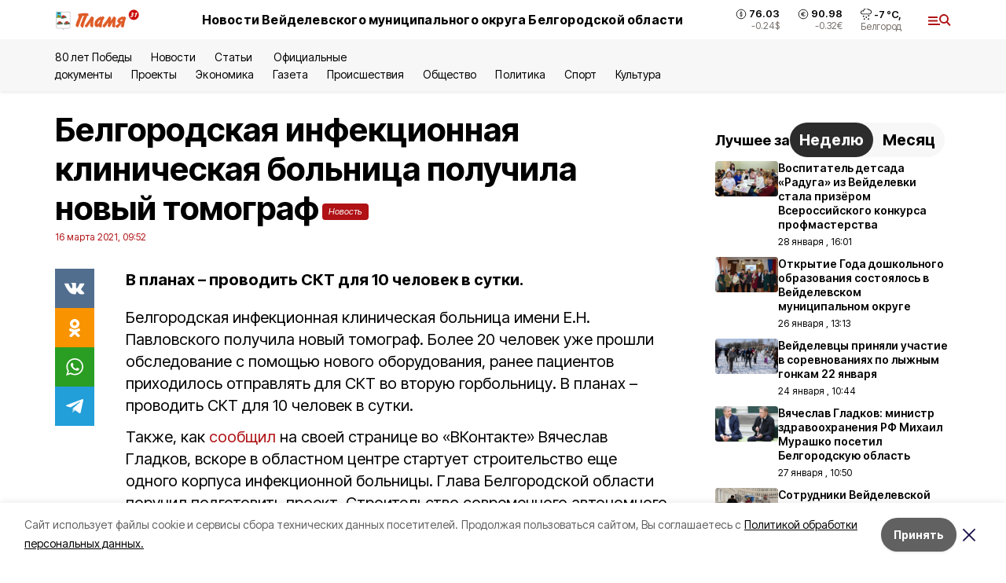

--- FILE ---
content_type: text/html; charset=utf-8
request_url: https://plamya31.ru/news/obshestvo/2021-03-16/belgorodskaya-infektsionnaya-klinicheskaya-bolnitsa-poluchila-novyy-tomograf-202512
body_size: 20089
content:
<!DOCTYPE html><html lang="ru" translate="no"><head><link rel="preconnect" href="https://fonts.googleapis.com"/><link rel="preconnect" href="https://fonts.gstatic.com" crossorigin="crossOrigin"/><script>window.yaContextCb = window.yaContextCb || []</script><script src="https://yandex.ru/ads/system/context.js" async=""></script><link rel="preconnect" href="https://fonts.gstatic.com" crossorigin /><meta charSet="utf-8"/><script async="" src="https://jsn.24smi.net/smi.js"></script><script>(window.smiq = window.smiq || []).push();</script><link rel="icon" href="https://plamya31.ru/attachments/710af20d785b76edd90130d185415b709738bb92/store/c848595aa6d507562d2b15265fc077d6291b450829f7f3427325e1727647/favicon_plamya.ico" type="image/x-icon"/><style>:root {--active-color: #B01215}</style><style>:root {--links-color: #B01215</style><meta name="viewport" content="width=1250"/><meta name="yandex-verification" content="7ac9e0fdb46d06c1"/><meta name="google-site-verification" content="eGIvmUD9h-xFiV0REHvhuiUtYEKQCV90LOesREPMbR8"/><meta name="zen-verification"/><meta property="og:url" content="https://plamya31.ru/news/obshestvo/2021-03-16/belgorodskaya-infektsionnaya-klinicheskaya-bolnitsa-poluchila-novyy-tomograf-202512"/><meta property="og:type" content="article"/><link rel="canonical" href="https://plamya31.ru/news/obshestvo/2021-03-16/belgorodskaya-infektsionnaya-klinicheskaya-bolnitsa-poluchila-novyy-tomograf-202512"/><title>Белгородская инфекционная клиническая больница получила новый томограф</title><meta property="og:title" content="Белгородская инфекционная клиническая больница получила новый томограф"/><meta property="og:description" content="В планах – проводить СКТ для 10 человек в сутки."/><meta name="description" content="В планах – проводить СКТ для 10 человек в сутки."/><meta property="vk:image"/><meta property="twitter:image"/><meta property="og:image"/><link rel="amphtml" href="https://plamya31.ru/news/obshestvo/2021-03-16/belgorodskaya-infektsionnaya-klinicheskaya-bolnitsa-poluchila-novyy-tomograf-202512?amp=1"/><meta name="next-head-count" content="21"/><link rel="preload" href="/_next/static/css/7525cea062d9ba07.css" as="style"/><link rel="stylesheet" href="/_next/static/css/7525cea062d9ba07.css" data-n-g=""/><link rel="preload" href="/_next/static/css/733cdf5d842729ef.css" as="style"/><link rel="stylesheet" href="/_next/static/css/733cdf5d842729ef.css" data-n-p=""/><link rel="preload" href="/_next/static/css/4afd6468bc212200.css" as="style"/><link rel="stylesheet" href="/_next/static/css/4afd6468bc212200.css"/><noscript data-n-css=""></noscript><script defer="" nomodule="" src="/_next/static/chunks/polyfills-5cd94c89d3acac5f.js"></script><script defer="" src="/_next/static/chunks/9856.ded1cf57c85110af.js"></script><script src="/_next/static/chunks/webpack-606b0d219f2158c5.js" defer=""></script><script src="/_next/static/chunks/framework-568b840ecff66744.js" defer=""></script><script src="/_next/static/chunks/main-b3fb2db701131c64.js" defer=""></script><script src="/_next/static/chunks/pages/_app-732237c6c1065986.js" defer=""></script><script src="/_next/static/chunks/a4c92b5b-8873d9e3e06a0c69.js" defer=""></script><script src="/_next/static/chunks/2642-56c8aeb99d01ffb3.js" defer=""></script><script src="/_next/static/chunks/5917-949cd58c67d4f4f2.js" defer=""></script><script src="/_next/static/chunks/8127-1a99a37dbac18254.js" defer=""></script><script src="/_next/static/chunks/1770-7a6624c724bff677.js" defer=""></script><script src="/_next/static/chunks/7049-9913525f9aae816e.js" defer=""></script><script src="/_next/static/chunks/2260-239c596b6e8c5e9d.js" defer=""></script><script src="/_next/static/chunks/9773-1d20a0b1d40ece9b.js" defer=""></script><script src="/_next/static/chunks/pages/news/%5Brubric%5D/%5Bdate%5D/%5Bslug%5D-f3fe7bf9194c39a1.js" defer=""></script><script src="/_next/static/vJKOEWHQQpt8ahsMjg6QB/_buildManifest.js" defer=""></script><script src="/_next/static/vJKOEWHQQpt8ahsMjg6QB/_ssgManifest.js" defer=""></script><script src="/_next/static/vJKOEWHQQpt8ahsMjg6QB/_middlewareManifest.js" defer=""></script><style data-href="https://fonts.googleapis.com/css2?family=Inter:wght@300;400;600;700;800;900&family=Rubik:wght@400;500;700&family=Manrope:wght@300;700;800&family=Raleway:wght@800;900&family=Montserrat:wght@400;600;700;800;900&display=swap">@font-face{font-family:'Inter';font-style:normal;font-weight:300;font-display:swap;src:url(https://fonts.gstatic.com/s/inter/v19/UcCO3FwrK3iLTeHuS_nVMrMxCp50SjIw2boKoduKmMEVuOKfMZs.woff) format('woff')}@font-face{font-family:'Inter';font-style:normal;font-weight:400;font-display:swap;src:url(https://fonts.gstatic.com/s/inter/v19/UcCO3FwrK3iLTeHuS_nVMrMxCp50SjIw2boKoduKmMEVuLyfMZs.woff) format('woff')}@font-face{font-family:'Inter';font-style:normal;font-weight:600;font-display:swap;src:url(https://fonts.gstatic.com/s/inter/v19/UcCO3FwrK3iLTeHuS_nVMrMxCp50SjIw2boKoduKmMEVuGKYMZs.woff) format('woff')}@font-face{font-family:'Inter';font-style:normal;font-weight:700;font-display:swap;src:url(https://fonts.gstatic.com/s/inter/v19/UcCO3FwrK3iLTeHuS_nVMrMxCp50SjIw2boKoduKmMEVuFuYMZs.woff) format('woff')}@font-face{font-family:'Inter';font-style:normal;font-weight:800;font-display:swap;src:url(https://fonts.gstatic.com/s/inter/v19/UcCO3FwrK3iLTeHuS_nVMrMxCp50SjIw2boKoduKmMEVuDyYMZs.woff) format('woff')}@font-face{font-family:'Inter';font-style:normal;font-weight:900;font-display:swap;src:url(https://fonts.gstatic.com/s/inter/v19/UcCO3FwrK3iLTeHuS_nVMrMxCp50SjIw2boKoduKmMEVuBWYMZs.woff) format('woff')}@font-face{font-family:'Manrope';font-style:normal;font-weight:300;font-display:swap;src:url(https://fonts.gstatic.com/s/manrope/v20/xn7_YHE41ni1AdIRqAuZuw1Bx9mbZk6jFO_G.woff) format('woff')}@font-face{font-family:'Manrope';font-style:normal;font-weight:700;font-display:swap;src:url(https://fonts.gstatic.com/s/manrope/v20/xn7_YHE41ni1AdIRqAuZuw1Bx9mbZk4aE-_G.woff) format('woff')}@font-face{font-family:'Manrope';font-style:normal;font-weight:800;font-display:swap;src:url(https://fonts.gstatic.com/s/manrope/v20/xn7_YHE41ni1AdIRqAuZuw1Bx9mbZk59E-_G.woff) format('woff')}@font-face{font-family:'Montserrat';font-style:normal;font-weight:400;font-display:swap;src:url(https://fonts.gstatic.com/s/montserrat/v31/JTUHjIg1_i6t8kCHKm4532VJOt5-QNFgpCtr6Ew9.woff) format('woff')}@font-face{font-family:'Montserrat';font-style:normal;font-weight:600;font-display:swap;src:url(https://fonts.gstatic.com/s/montserrat/v31/JTUHjIg1_i6t8kCHKm4532VJOt5-QNFgpCu170w9.woff) format('woff')}@font-face{font-family:'Montserrat';font-style:normal;font-weight:700;font-display:swap;src:url(https://fonts.gstatic.com/s/montserrat/v31/JTUHjIg1_i6t8kCHKm4532VJOt5-QNFgpCuM70w9.woff) format('woff')}@font-face{font-family:'Montserrat';font-style:normal;font-weight:800;font-display:swap;src:url(https://fonts.gstatic.com/s/montserrat/v31/JTUHjIg1_i6t8kCHKm4532VJOt5-QNFgpCvr70w9.woff) format('woff')}@font-face{font-family:'Montserrat';font-style:normal;font-weight:900;font-display:swap;src:url(https://fonts.gstatic.com/s/montserrat/v31/JTUHjIg1_i6t8kCHKm4532VJOt5-QNFgpCvC70w9.woff) format('woff')}@font-face{font-family:'Raleway';font-style:normal;font-weight:800;font-display:swap;src:url(https://fonts.gstatic.com/s/raleway/v36/1Ptxg8zYS_SKggPN4iEgvnHyvveLxVtapYCM.woff) format('woff')}@font-face{font-family:'Raleway';font-style:normal;font-weight:900;font-display:swap;src:url(https://fonts.gstatic.com/s/raleway/v36/1Ptxg8zYS_SKggPN4iEgvnHyvveLxVtzpYCM.woff) format('woff')}@font-face{font-family:'Rubik';font-style:normal;font-weight:400;font-display:swap;src:url(https://fonts.gstatic.com/s/rubik/v30/iJWZBXyIfDnIV5PNhY1KTN7Z-Yh-B4i1Uw.woff) format('woff')}@font-face{font-family:'Rubik';font-style:normal;font-weight:500;font-display:swap;src:url(https://fonts.gstatic.com/s/rubik/v30/iJWZBXyIfDnIV5PNhY1KTN7Z-Yh-NYi1Uw.woff) format('woff')}@font-face{font-family:'Rubik';font-style:normal;font-weight:700;font-display:swap;src:url(https://fonts.gstatic.com/s/rubik/v30/iJWZBXyIfDnIV5PNhY1KTN7Z-Yh-4I-1Uw.woff) format('woff')}@font-face{font-family:'Inter';font-style:normal;font-weight:300;font-display:swap;src:url(https://fonts.gstatic.com/s/inter/v19/UcC73FwrK3iLTeHuS_nVMrMxCp50SjIa2JL7W0Q5n-wU.woff2) format('woff2');unicode-range:U+0460-052F,U+1C80-1C8A,U+20B4,U+2DE0-2DFF,U+A640-A69F,U+FE2E-FE2F}@font-face{font-family:'Inter';font-style:normal;font-weight:300;font-display:swap;src:url(https://fonts.gstatic.com/s/inter/v19/UcC73FwrK3iLTeHuS_nVMrMxCp50SjIa0ZL7W0Q5n-wU.woff2) format('woff2');unicode-range:U+0301,U+0400-045F,U+0490-0491,U+04B0-04B1,U+2116}@font-face{font-family:'Inter';font-style:normal;font-weight:300;font-display:swap;src:url(https://fonts.gstatic.com/s/inter/v19/UcC73FwrK3iLTeHuS_nVMrMxCp50SjIa2ZL7W0Q5n-wU.woff2) format('woff2');unicode-range:U+1F00-1FFF}@font-face{font-family:'Inter';font-style:normal;font-weight:300;font-display:swap;src:url(https://fonts.gstatic.com/s/inter/v19/UcC73FwrK3iLTeHuS_nVMrMxCp50SjIa1pL7W0Q5n-wU.woff2) format('woff2');unicode-range:U+0370-0377,U+037A-037F,U+0384-038A,U+038C,U+038E-03A1,U+03A3-03FF}@font-face{font-family:'Inter';font-style:normal;font-weight:300;font-display:swap;src:url(https://fonts.gstatic.com/s/inter/v19/UcC73FwrK3iLTeHuS_nVMrMxCp50SjIa2pL7W0Q5n-wU.woff2) format('woff2');unicode-range:U+0102-0103,U+0110-0111,U+0128-0129,U+0168-0169,U+01A0-01A1,U+01AF-01B0,U+0300-0301,U+0303-0304,U+0308-0309,U+0323,U+0329,U+1EA0-1EF9,U+20AB}@font-face{font-family:'Inter';font-style:normal;font-weight:300;font-display:swap;src:url(https://fonts.gstatic.com/s/inter/v19/UcC73FwrK3iLTeHuS_nVMrMxCp50SjIa25L7W0Q5n-wU.woff2) format('woff2');unicode-range:U+0100-02BA,U+02BD-02C5,U+02C7-02CC,U+02CE-02D7,U+02DD-02FF,U+0304,U+0308,U+0329,U+1D00-1DBF,U+1E00-1E9F,U+1EF2-1EFF,U+2020,U+20A0-20AB,U+20AD-20C0,U+2113,U+2C60-2C7F,U+A720-A7FF}@font-face{font-family:'Inter';font-style:normal;font-weight:300;font-display:swap;src:url(https://fonts.gstatic.com/s/inter/v19/UcC73FwrK3iLTeHuS_nVMrMxCp50SjIa1ZL7W0Q5nw.woff2) format('woff2');unicode-range:U+0000-00FF,U+0131,U+0152-0153,U+02BB-02BC,U+02C6,U+02DA,U+02DC,U+0304,U+0308,U+0329,U+2000-206F,U+20AC,U+2122,U+2191,U+2193,U+2212,U+2215,U+FEFF,U+FFFD}@font-face{font-family:'Inter';font-style:normal;font-weight:400;font-display:swap;src:url(https://fonts.gstatic.com/s/inter/v19/UcC73FwrK3iLTeHuS_nVMrMxCp50SjIa2JL7W0Q5n-wU.woff2) format('woff2');unicode-range:U+0460-052F,U+1C80-1C8A,U+20B4,U+2DE0-2DFF,U+A640-A69F,U+FE2E-FE2F}@font-face{font-family:'Inter';font-style:normal;font-weight:400;font-display:swap;src:url(https://fonts.gstatic.com/s/inter/v19/UcC73FwrK3iLTeHuS_nVMrMxCp50SjIa0ZL7W0Q5n-wU.woff2) format('woff2');unicode-range:U+0301,U+0400-045F,U+0490-0491,U+04B0-04B1,U+2116}@font-face{font-family:'Inter';font-style:normal;font-weight:400;font-display:swap;src:url(https://fonts.gstatic.com/s/inter/v19/UcC73FwrK3iLTeHuS_nVMrMxCp50SjIa2ZL7W0Q5n-wU.woff2) format('woff2');unicode-range:U+1F00-1FFF}@font-face{font-family:'Inter';font-style:normal;font-weight:400;font-display:swap;src:url(https://fonts.gstatic.com/s/inter/v19/UcC73FwrK3iLTeHuS_nVMrMxCp50SjIa1pL7W0Q5n-wU.woff2) format('woff2');unicode-range:U+0370-0377,U+037A-037F,U+0384-038A,U+038C,U+038E-03A1,U+03A3-03FF}@font-face{font-family:'Inter';font-style:normal;font-weight:400;font-display:swap;src:url(https://fonts.gstatic.com/s/inter/v19/UcC73FwrK3iLTeHuS_nVMrMxCp50SjIa2pL7W0Q5n-wU.woff2) format('woff2');unicode-range:U+0102-0103,U+0110-0111,U+0128-0129,U+0168-0169,U+01A0-01A1,U+01AF-01B0,U+0300-0301,U+0303-0304,U+0308-0309,U+0323,U+0329,U+1EA0-1EF9,U+20AB}@font-face{font-family:'Inter';font-style:normal;font-weight:400;font-display:swap;src:url(https://fonts.gstatic.com/s/inter/v19/UcC73FwrK3iLTeHuS_nVMrMxCp50SjIa25L7W0Q5n-wU.woff2) format('woff2');unicode-range:U+0100-02BA,U+02BD-02C5,U+02C7-02CC,U+02CE-02D7,U+02DD-02FF,U+0304,U+0308,U+0329,U+1D00-1DBF,U+1E00-1E9F,U+1EF2-1EFF,U+2020,U+20A0-20AB,U+20AD-20C0,U+2113,U+2C60-2C7F,U+A720-A7FF}@font-face{font-family:'Inter';font-style:normal;font-weight:400;font-display:swap;src:url(https://fonts.gstatic.com/s/inter/v19/UcC73FwrK3iLTeHuS_nVMrMxCp50SjIa1ZL7W0Q5nw.woff2) format('woff2');unicode-range:U+0000-00FF,U+0131,U+0152-0153,U+02BB-02BC,U+02C6,U+02DA,U+02DC,U+0304,U+0308,U+0329,U+2000-206F,U+20AC,U+2122,U+2191,U+2193,U+2212,U+2215,U+FEFF,U+FFFD}@font-face{font-family:'Inter';font-style:normal;font-weight:600;font-display:swap;src:url(https://fonts.gstatic.com/s/inter/v19/UcC73FwrK3iLTeHuS_nVMrMxCp50SjIa2JL7W0Q5n-wU.woff2) format('woff2');unicode-range:U+0460-052F,U+1C80-1C8A,U+20B4,U+2DE0-2DFF,U+A640-A69F,U+FE2E-FE2F}@font-face{font-family:'Inter';font-style:normal;font-weight:600;font-display:swap;src:url(https://fonts.gstatic.com/s/inter/v19/UcC73FwrK3iLTeHuS_nVMrMxCp50SjIa0ZL7W0Q5n-wU.woff2) format('woff2');unicode-range:U+0301,U+0400-045F,U+0490-0491,U+04B0-04B1,U+2116}@font-face{font-family:'Inter';font-style:normal;font-weight:600;font-display:swap;src:url(https://fonts.gstatic.com/s/inter/v19/UcC73FwrK3iLTeHuS_nVMrMxCp50SjIa2ZL7W0Q5n-wU.woff2) format('woff2');unicode-range:U+1F00-1FFF}@font-face{font-family:'Inter';font-style:normal;font-weight:600;font-display:swap;src:url(https://fonts.gstatic.com/s/inter/v19/UcC73FwrK3iLTeHuS_nVMrMxCp50SjIa1pL7W0Q5n-wU.woff2) format('woff2');unicode-range:U+0370-0377,U+037A-037F,U+0384-038A,U+038C,U+038E-03A1,U+03A3-03FF}@font-face{font-family:'Inter';font-style:normal;font-weight:600;font-display:swap;src:url(https://fonts.gstatic.com/s/inter/v19/UcC73FwrK3iLTeHuS_nVMrMxCp50SjIa2pL7W0Q5n-wU.woff2) format('woff2');unicode-range:U+0102-0103,U+0110-0111,U+0128-0129,U+0168-0169,U+01A0-01A1,U+01AF-01B0,U+0300-0301,U+0303-0304,U+0308-0309,U+0323,U+0329,U+1EA0-1EF9,U+20AB}@font-face{font-family:'Inter';font-style:normal;font-weight:600;font-display:swap;src:url(https://fonts.gstatic.com/s/inter/v19/UcC73FwrK3iLTeHuS_nVMrMxCp50SjIa25L7W0Q5n-wU.woff2) format('woff2');unicode-range:U+0100-02BA,U+02BD-02C5,U+02C7-02CC,U+02CE-02D7,U+02DD-02FF,U+0304,U+0308,U+0329,U+1D00-1DBF,U+1E00-1E9F,U+1EF2-1EFF,U+2020,U+20A0-20AB,U+20AD-20C0,U+2113,U+2C60-2C7F,U+A720-A7FF}@font-face{font-family:'Inter';font-style:normal;font-weight:600;font-display:swap;src:url(https://fonts.gstatic.com/s/inter/v19/UcC73FwrK3iLTeHuS_nVMrMxCp50SjIa1ZL7W0Q5nw.woff2) format('woff2');unicode-range:U+0000-00FF,U+0131,U+0152-0153,U+02BB-02BC,U+02C6,U+02DA,U+02DC,U+0304,U+0308,U+0329,U+2000-206F,U+20AC,U+2122,U+2191,U+2193,U+2212,U+2215,U+FEFF,U+FFFD}@font-face{font-family:'Inter';font-style:normal;font-weight:700;font-display:swap;src:url(https://fonts.gstatic.com/s/inter/v19/UcC73FwrK3iLTeHuS_nVMrMxCp50SjIa2JL7W0Q5n-wU.woff2) format('woff2');unicode-range:U+0460-052F,U+1C80-1C8A,U+20B4,U+2DE0-2DFF,U+A640-A69F,U+FE2E-FE2F}@font-face{font-family:'Inter';font-style:normal;font-weight:700;font-display:swap;src:url(https://fonts.gstatic.com/s/inter/v19/UcC73FwrK3iLTeHuS_nVMrMxCp50SjIa0ZL7W0Q5n-wU.woff2) format('woff2');unicode-range:U+0301,U+0400-045F,U+0490-0491,U+04B0-04B1,U+2116}@font-face{font-family:'Inter';font-style:normal;font-weight:700;font-display:swap;src:url(https://fonts.gstatic.com/s/inter/v19/UcC73FwrK3iLTeHuS_nVMrMxCp50SjIa2ZL7W0Q5n-wU.woff2) format('woff2');unicode-range:U+1F00-1FFF}@font-face{font-family:'Inter';font-style:normal;font-weight:700;font-display:swap;src:url(https://fonts.gstatic.com/s/inter/v19/UcC73FwrK3iLTeHuS_nVMrMxCp50SjIa1pL7W0Q5n-wU.woff2) format('woff2');unicode-range:U+0370-0377,U+037A-037F,U+0384-038A,U+038C,U+038E-03A1,U+03A3-03FF}@font-face{font-family:'Inter';font-style:normal;font-weight:700;font-display:swap;src:url(https://fonts.gstatic.com/s/inter/v19/UcC73FwrK3iLTeHuS_nVMrMxCp50SjIa2pL7W0Q5n-wU.woff2) format('woff2');unicode-range:U+0102-0103,U+0110-0111,U+0128-0129,U+0168-0169,U+01A0-01A1,U+01AF-01B0,U+0300-0301,U+0303-0304,U+0308-0309,U+0323,U+0329,U+1EA0-1EF9,U+20AB}@font-face{font-family:'Inter';font-style:normal;font-weight:700;font-display:swap;src:url(https://fonts.gstatic.com/s/inter/v19/UcC73FwrK3iLTeHuS_nVMrMxCp50SjIa25L7W0Q5n-wU.woff2) format('woff2');unicode-range:U+0100-02BA,U+02BD-02C5,U+02C7-02CC,U+02CE-02D7,U+02DD-02FF,U+0304,U+0308,U+0329,U+1D00-1DBF,U+1E00-1E9F,U+1EF2-1EFF,U+2020,U+20A0-20AB,U+20AD-20C0,U+2113,U+2C60-2C7F,U+A720-A7FF}@font-face{font-family:'Inter';font-style:normal;font-weight:700;font-display:swap;src:url(https://fonts.gstatic.com/s/inter/v19/UcC73FwrK3iLTeHuS_nVMrMxCp50SjIa1ZL7W0Q5nw.woff2) format('woff2');unicode-range:U+0000-00FF,U+0131,U+0152-0153,U+02BB-02BC,U+02C6,U+02DA,U+02DC,U+0304,U+0308,U+0329,U+2000-206F,U+20AC,U+2122,U+2191,U+2193,U+2212,U+2215,U+FEFF,U+FFFD}@font-face{font-family:'Inter';font-style:normal;font-weight:800;font-display:swap;src:url(https://fonts.gstatic.com/s/inter/v19/UcC73FwrK3iLTeHuS_nVMrMxCp50SjIa2JL7W0Q5n-wU.woff2) format('woff2');unicode-range:U+0460-052F,U+1C80-1C8A,U+20B4,U+2DE0-2DFF,U+A640-A69F,U+FE2E-FE2F}@font-face{font-family:'Inter';font-style:normal;font-weight:800;font-display:swap;src:url(https://fonts.gstatic.com/s/inter/v19/UcC73FwrK3iLTeHuS_nVMrMxCp50SjIa0ZL7W0Q5n-wU.woff2) format('woff2');unicode-range:U+0301,U+0400-045F,U+0490-0491,U+04B0-04B1,U+2116}@font-face{font-family:'Inter';font-style:normal;font-weight:800;font-display:swap;src:url(https://fonts.gstatic.com/s/inter/v19/UcC73FwrK3iLTeHuS_nVMrMxCp50SjIa2ZL7W0Q5n-wU.woff2) format('woff2');unicode-range:U+1F00-1FFF}@font-face{font-family:'Inter';font-style:normal;font-weight:800;font-display:swap;src:url(https://fonts.gstatic.com/s/inter/v19/UcC73FwrK3iLTeHuS_nVMrMxCp50SjIa1pL7W0Q5n-wU.woff2) format('woff2');unicode-range:U+0370-0377,U+037A-037F,U+0384-038A,U+038C,U+038E-03A1,U+03A3-03FF}@font-face{font-family:'Inter';font-style:normal;font-weight:800;font-display:swap;src:url(https://fonts.gstatic.com/s/inter/v19/UcC73FwrK3iLTeHuS_nVMrMxCp50SjIa2pL7W0Q5n-wU.woff2) format('woff2');unicode-range:U+0102-0103,U+0110-0111,U+0128-0129,U+0168-0169,U+01A0-01A1,U+01AF-01B0,U+0300-0301,U+0303-0304,U+0308-0309,U+0323,U+0329,U+1EA0-1EF9,U+20AB}@font-face{font-family:'Inter';font-style:normal;font-weight:800;font-display:swap;src:url(https://fonts.gstatic.com/s/inter/v19/UcC73FwrK3iLTeHuS_nVMrMxCp50SjIa25L7W0Q5n-wU.woff2) format('woff2');unicode-range:U+0100-02BA,U+02BD-02C5,U+02C7-02CC,U+02CE-02D7,U+02DD-02FF,U+0304,U+0308,U+0329,U+1D00-1DBF,U+1E00-1E9F,U+1EF2-1EFF,U+2020,U+20A0-20AB,U+20AD-20C0,U+2113,U+2C60-2C7F,U+A720-A7FF}@font-face{font-family:'Inter';font-style:normal;font-weight:800;font-display:swap;src:url(https://fonts.gstatic.com/s/inter/v19/UcC73FwrK3iLTeHuS_nVMrMxCp50SjIa1ZL7W0Q5nw.woff2) format('woff2');unicode-range:U+0000-00FF,U+0131,U+0152-0153,U+02BB-02BC,U+02C6,U+02DA,U+02DC,U+0304,U+0308,U+0329,U+2000-206F,U+20AC,U+2122,U+2191,U+2193,U+2212,U+2215,U+FEFF,U+FFFD}@font-face{font-family:'Inter';font-style:normal;font-weight:900;font-display:swap;src:url(https://fonts.gstatic.com/s/inter/v19/UcC73FwrK3iLTeHuS_nVMrMxCp50SjIa2JL7W0Q5n-wU.woff2) format('woff2');unicode-range:U+0460-052F,U+1C80-1C8A,U+20B4,U+2DE0-2DFF,U+A640-A69F,U+FE2E-FE2F}@font-face{font-family:'Inter';font-style:normal;font-weight:900;font-display:swap;src:url(https://fonts.gstatic.com/s/inter/v19/UcC73FwrK3iLTeHuS_nVMrMxCp50SjIa0ZL7W0Q5n-wU.woff2) format('woff2');unicode-range:U+0301,U+0400-045F,U+0490-0491,U+04B0-04B1,U+2116}@font-face{font-family:'Inter';font-style:normal;font-weight:900;font-display:swap;src:url(https://fonts.gstatic.com/s/inter/v19/UcC73FwrK3iLTeHuS_nVMrMxCp50SjIa2ZL7W0Q5n-wU.woff2) format('woff2');unicode-range:U+1F00-1FFF}@font-face{font-family:'Inter';font-style:normal;font-weight:900;font-display:swap;src:url(https://fonts.gstatic.com/s/inter/v19/UcC73FwrK3iLTeHuS_nVMrMxCp50SjIa1pL7W0Q5n-wU.woff2) format('woff2');unicode-range:U+0370-0377,U+037A-037F,U+0384-038A,U+038C,U+038E-03A1,U+03A3-03FF}@font-face{font-family:'Inter';font-style:normal;font-weight:900;font-display:swap;src:url(https://fonts.gstatic.com/s/inter/v19/UcC73FwrK3iLTeHuS_nVMrMxCp50SjIa2pL7W0Q5n-wU.woff2) format('woff2');unicode-range:U+0102-0103,U+0110-0111,U+0128-0129,U+0168-0169,U+01A0-01A1,U+01AF-01B0,U+0300-0301,U+0303-0304,U+0308-0309,U+0323,U+0329,U+1EA0-1EF9,U+20AB}@font-face{font-family:'Inter';font-style:normal;font-weight:900;font-display:swap;src:url(https://fonts.gstatic.com/s/inter/v19/UcC73FwrK3iLTeHuS_nVMrMxCp50SjIa25L7W0Q5n-wU.woff2) format('woff2');unicode-range:U+0100-02BA,U+02BD-02C5,U+02C7-02CC,U+02CE-02D7,U+02DD-02FF,U+0304,U+0308,U+0329,U+1D00-1DBF,U+1E00-1E9F,U+1EF2-1EFF,U+2020,U+20A0-20AB,U+20AD-20C0,U+2113,U+2C60-2C7F,U+A720-A7FF}@font-face{font-family:'Inter';font-style:normal;font-weight:900;font-display:swap;src:url(https://fonts.gstatic.com/s/inter/v19/UcC73FwrK3iLTeHuS_nVMrMxCp50SjIa1ZL7W0Q5nw.woff2) format('woff2');unicode-range:U+0000-00FF,U+0131,U+0152-0153,U+02BB-02BC,U+02C6,U+02DA,U+02DC,U+0304,U+0308,U+0329,U+2000-206F,U+20AC,U+2122,U+2191,U+2193,U+2212,U+2215,U+FEFF,U+FFFD}@font-face{font-family:'Manrope';font-style:normal;font-weight:300;font-display:swap;src:url(https://fonts.gstatic.com/s/manrope/v20/xn7gYHE41ni1AdIRggqxSvfedN62Zw.woff2) format('woff2');unicode-range:U+0460-052F,U+1C80-1C8A,U+20B4,U+2DE0-2DFF,U+A640-A69F,U+FE2E-FE2F}@font-face{font-family:'Manrope';font-style:normal;font-weight:300;font-display:swap;src:url(https://fonts.gstatic.com/s/manrope/v20/xn7gYHE41ni1AdIRggOxSvfedN62Zw.woff2) format('woff2');unicode-range:U+0301,U+0400-045F,U+0490-0491,U+04B0-04B1,U+2116}@font-face{font-family:'Manrope';font-style:normal;font-weight:300;font-display:swap;src:url(https://fonts.gstatic.com/s/manrope/v20/xn7gYHE41ni1AdIRggSxSvfedN62Zw.woff2) format('woff2');unicode-range:U+0370-0377,U+037A-037F,U+0384-038A,U+038C,U+038E-03A1,U+03A3-03FF}@font-face{font-family:'Manrope';font-style:normal;font-weight:300;font-display:swap;src:url(https://fonts.gstatic.com/s/manrope/v20/xn7gYHE41ni1AdIRggixSvfedN62Zw.woff2) format('woff2');unicode-range:U+0102-0103,U+0110-0111,U+0128-0129,U+0168-0169,U+01A0-01A1,U+01AF-01B0,U+0300-0301,U+0303-0304,U+0308-0309,U+0323,U+0329,U+1EA0-1EF9,U+20AB}@font-face{font-family:'Manrope';font-style:normal;font-weight:300;font-display:swap;src:url(https://fonts.gstatic.com/s/manrope/v20/xn7gYHE41ni1AdIRggmxSvfedN62Zw.woff2) format('woff2');unicode-range:U+0100-02BA,U+02BD-02C5,U+02C7-02CC,U+02CE-02D7,U+02DD-02FF,U+0304,U+0308,U+0329,U+1D00-1DBF,U+1E00-1E9F,U+1EF2-1EFF,U+2020,U+20A0-20AB,U+20AD-20C0,U+2113,U+2C60-2C7F,U+A720-A7FF}@font-face{font-family:'Manrope';font-style:normal;font-weight:300;font-display:swap;src:url(https://fonts.gstatic.com/s/manrope/v20/xn7gYHE41ni1AdIRggexSvfedN4.woff2) format('woff2');unicode-range:U+0000-00FF,U+0131,U+0152-0153,U+02BB-02BC,U+02C6,U+02DA,U+02DC,U+0304,U+0308,U+0329,U+2000-206F,U+20AC,U+2122,U+2191,U+2193,U+2212,U+2215,U+FEFF,U+FFFD}@font-face{font-family:'Manrope';font-style:normal;font-weight:700;font-display:swap;src:url(https://fonts.gstatic.com/s/manrope/v20/xn7gYHE41ni1AdIRggqxSvfedN62Zw.woff2) format('woff2');unicode-range:U+0460-052F,U+1C80-1C8A,U+20B4,U+2DE0-2DFF,U+A640-A69F,U+FE2E-FE2F}@font-face{font-family:'Manrope';font-style:normal;font-weight:700;font-display:swap;src:url(https://fonts.gstatic.com/s/manrope/v20/xn7gYHE41ni1AdIRggOxSvfedN62Zw.woff2) format('woff2');unicode-range:U+0301,U+0400-045F,U+0490-0491,U+04B0-04B1,U+2116}@font-face{font-family:'Manrope';font-style:normal;font-weight:700;font-display:swap;src:url(https://fonts.gstatic.com/s/manrope/v20/xn7gYHE41ni1AdIRggSxSvfedN62Zw.woff2) format('woff2');unicode-range:U+0370-0377,U+037A-037F,U+0384-038A,U+038C,U+038E-03A1,U+03A3-03FF}@font-face{font-family:'Manrope';font-style:normal;font-weight:700;font-display:swap;src:url(https://fonts.gstatic.com/s/manrope/v20/xn7gYHE41ni1AdIRggixSvfedN62Zw.woff2) format('woff2');unicode-range:U+0102-0103,U+0110-0111,U+0128-0129,U+0168-0169,U+01A0-01A1,U+01AF-01B0,U+0300-0301,U+0303-0304,U+0308-0309,U+0323,U+0329,U+1EA0-1EF9,U+20AB}@font-face{font-family:'Manrope';font-style:normal;font-weight:700;font-display:swap;src:url(https://fonts.gstatic.com/s/manrope/v20/xn7gYHE41ni1AdIRggmxSvfedN62Zw.woff2) format('woff2');unicode-range:U+0100-02BA,U+02BD-02C5,U+02C7-02CC,U+02CE-02D7,U+02DD-02FF,U+0304,U+0308,U+0329,U+1D00-1DBF,U+1E00-1E9F,U+1EF2-1EFF,U+2020,U+20A0-20AB,U+20AD-20C0,U+2113,U+2C60-2C7F,U+A720-A7FF}@font-face{font-family:'Manrope';font-style:normal;font-weight:700;font-display:swap;src:url(https://fonts.gstatic.com/s/manrope/v20/xn7gYHE41ni1AdIRggexSvfedN4.woff2) format('woff2');unicode-range:U+0000-00FF,U+0131,U+0152-0153,U+02BB-02BC,U+02C6,U+02DA,U+02DC,U+0304,U+0308,U+0329,U+2000-206F,U+20AC,U+2122,U+2191,U+2193,U+2212,U+2215,U+FEFF,U+FFFD}@font-face{font-family:'Manrope';font-style:normal;font-weight:800;font-display:swap;src:url(https://fonts.gstatic.com/s/manrope/v20/xn7gYHE41ni1AdIRggqxSvfedN62Zw.woff2) format('woff2');unicode-range:U+0460-052F,U+1C80-1C8A,U+20B4,U+2DE0-2DFF,U+A640-A69F,U+FE2E-FE2F}@font-face{font-family:'Manrope';font-style:normal;font-weight:800;font-display:swap;src:url(https://fonts.gstatic.com/s/manrope/v20/xn7gYHE41ni1AdIRggOxSvfedN62Zw.woff2) format('woff2');unicode-range:U+0301,U+0400-045F,U+0490-0491,U+04B0-04B1,U+2116}@font-face{font-family:'Manrope';font-style:normal;font-weight:800;font-display:swap;src:url(https://fonts.gstatic.com/s/manrope/v20/xn7gYHE41ni1AdIRggSxSvfedN62Zw.woff2) format('woff2');unicode-range:U+0370-0377,U+037A-037F,U+0384-038A,U+038C,U+038E-03A1,U+03A3-03FF}@font-face{font-family:'Manrope';font-style:normal;font-weight:800;font-display:swap;src:url(https://fonts.gstatic.com/s/manrope/v20/xn7gYHE41ni1AdIRggixSvfedN62Zw.woff2) format('woff2');unicode-range:U+0102-0103,U+0110-0111,U+0128-0129,U+0168-0169,U+01A0-01A1,U+01AF-01B0,U+0300-0301,U+0303-0304,U+0308-0309,U+0323,U+0329,U+1EA0-1EF9,U+20AB}@font-face{font-family:'Manrope';font-style:normal;font-weight:800;font-display:swap;src:url(https://fonts.gstatic.com/s/manrope/v20/xn7gYHE41ni1AdIRggmxSvfedN62Zw.woff2) format('woff2');unicode-range:U+0100-02BA,U+02BD-02C5,U+02C7-02CC,U+02CE-02D7,U+02DD-02FF,U+0304,U+0308,U+0329,U+1D00-1DBF,U+1E00-1E9F,U+1EF2-1EFF,U+2020,U+20A0-20AB,U+20AD-20C0,U+2113,U+2C60-2C7F,U+A720-A7FF}@font-face{font-family:'Manrope';font-style:normal;font-weight:800;font-display:swap;src:url(https://fonts.gstatic.com/s/manrope/v20/xn7gYHE41ni1AdIRggexSvfedN4.woff2) format('woff2');unicode-range:U+0000-00FF,U+0131,U+0152-0153,U+02BB-02BC,U+02C6,U+02DA,U+02DC,U+0304,U+0308,U+0329,U+2000-206F,U+20AC,U+2122,U+2191,U+2193,U+2212,U+2215,U+FEFF,U+FFFD}@font-face{font-family:'Montserrat';font-style:normal;font-weight:400;font-display:swap;src:url(https://fonts.gstatic.com/s/montserrat/v31/JTUSjIg1_i6t8kCHKm459WRhyyTh89ZNpQ.woff2) format('woff2');unicode-range:U+0460-052F,U+1C80-1C8A,U+20B4,U+2DE0-2DFF,U+A640-A69F,U+FE2E-FE2F}@font-face{font-family:'Montserrat';font-style:normal;font-weight:400;font-display:swap;src:url(https://fonts.gstatic.com/s/montserrat/v31/JTUSjIg1_i6t8kCHKm459W1hyyTh89ZNpQ.woff2) format('woff2');unicode-range:U+0301,U+0400-045F,U+0490-0491,U+04B0-04B1,U+2116}@font-face{font-family:'Montserrat';font-style:normal;font-weight:400;font-display:swap;src:url(https://fonts.gstatic.com/s/montserrat/v31/JTUSjIg1_i6t8kCHKm459WZhyyTh89ZNpQ.woff2) format('woff2');unicode-range:U+0102-0103,U+0110-0111,U+0128-0129,U+0168-0169,U+01A0-01A1,U+01AF-01B0,U+0300-0301,U+0303-0304,U+0308-0309,U+0323,U+0329,U+1EA0-1EF9,U+20AB}@font-face{font-family:'Montserrat';font-style:normal;font-weight:400;font-display:swap;src:url(https://fonts.gstatic.com/s/montserrat/v31/JTUSjIg1_i6t8kCHKm459WdhyyTh89ZNpQ.woff2) format('woff2');unicode-range:U+0100-02BA,U+02BD-02C5,U+02C7-02CC,U+02CE-02D7,U+02DD-02FF,U+0304,U+0308,U+0329,U+1D00-1DBF,U+1E00-1E9F,U+1EF2-1EFF,U+2020,U+20A0-20AB,U+20AD-20C0,U+2113,U+2C60-2C7F,U+A720-A7FF}@font-face{font-family:'Montserrat';font-style:normal;font-weight:400;font-display:swap;src:url(https://fonts.gstatic.com/s/montserrat/v31/JTUSjIg1_i6t8kCHKm459WlhyyTh89Y.woff2) format('woff2');unicode-range:U+0000-00FF,U+0131,U+0152-0153,U+02BB-02BC,U+02C6,U+02DA,U+02DC,U+0304,U+0308,U+0329,U+2000-206F,U+20AC,U+2122,U+2191,U+2193,U+2212,U+2215,U+FEFF,U+FFFD}@font-face{font-family:'Montserrat';font-style:normal;font-weight:600;font-display:swap;src:url(https://fonts.gstatic.com/s/montserrat/v31/JTUSjIg1_i6t8kCHKm459WRhyyTh89ZNpQ.woff2) format('woff2');unicode-range:U+0460-052F,U+1C80-1C8A,U+20B4,U+2DE0-2DFF,U+A640-A69F,U+FE2E-FE2F}@font-face{font-family:'Montserrat';font-style:normal;font-weight:600;font-display:swap;src:url(https://fonts.gstatic.com/s/montserrat/v31/JTUSjIg1_i6t8kCHKm459W1hyyTh89ZNpQ.woff2) format('woff2');unicode-range:U+0301,U+0400-045F,U+0490-0491,U+04B0-04B1,U+2116}@font-face{font-family:'Montserrat';font-style:normal;font-weight:600;font-display:swap;src:url(https://fonts.gstatic.com/s/montserrat/v31/JTUSjIg1_i6t8kCHKm459WZhyyTh89ZNpQ.woff2) format('woff2');unicode-range:U+0102-0103,U+0110-0111,U+0128-0129,U+0168-0169,U+01A0-01A1,U+01AF-01B0,U+0300-0301,U+0303-0304,U+0308-0309,U+0323,U+0329,U+1EA0-1EF9,U+20AB}@font-face{font-family:'Montserrat';font-style:normal;font-weight:600;font-display:swap;src:url(https://fonts.gstatic.com/s/montserrat/v31/JTUSjIg1_i6t8kCHKm459WdhyyTh89ZNpQ.woff2) format('woff2');unicode-range:U+0100-02BA,U+02BD-02C5,U+02C7-02CC,U+02CE-02D7,U+02DD-02FF,U+0304,U+0308,U+0329,U+1D00-1DBF,U+1E00-1E9F,U+1EF2-1EFF,U+2020,U+20A0-20AB,U+20AD-20C0,U+2113,U+2C60-2C7F,U+A720-A7FF}@font-face{font-family:'Montserrat';font-style:normal;font-weight:600;font-display:swap;src:url(https://fonts.gstatic.com/s/montserrat/v31/JTUSjIg1_i6t8kCHKm459WlhyyTh89Y.woff2) format('woff2');unicode-range:U+0000-00FF,U+0131,U+0152-0153,U+02BB-02BC,U+02C6,U+02DA,U+02DC,U+0304,U+0308,U+0329,U+2000-206F,U+20AC,U+2122,U+2191,U+2193,U+2212,U+2215,U+FEFF,U+FFFD}@font-face{font-family:'Montserrat';font-style:normal;font-weight:700;font-display:swap;src:url(https://fonts.gstatic.com/s/montserrat/v31/JTUSjIg1_i6t8kCHKm459WRhyyTh89ZNpQ.woff2) format('woff2');unicode-range:U+0460-052F,U+1C80-1C8A,U+20B4,U+2DE0-2DFF,U+A640-A69F,U+FE2E-FE2F}@font-face{font-family:'Montserrat';font-style:normal;font-weight:700;font-display:swap;src:url(https://fonts.gstatic.com/s/montserrat/v31/JTUSjIg1_i6t8kCHKm459W1hyyTh89ZNpQ.woff2) format('woff2');unicode-range:U+0301,U+0400-045F,U+0490-0491,U+04B0-04B1,U+2116}@font-face{font-family:'Montserrat';font-style:normal;font-weight:700;font-display:swap;src:url(https://fonts.gstatic.com/s/montserrat/v31/JTUSjIg1_i6t8kCHKm459WZhyyTh89ZNpQ.woff2) format('woff2');unicode-range:U+0102-0103,U+0110-0111,U+0128-0129,U+0168-0169,U+01A0-01A1,U+01AF-01B0,U+0300-0301,U+0303-0304,U+0308-0309,U+0323,U+0329,U+1EA0-1EF9,U+20AB}@font-face{font-family:'Montserrat';font-style:normal;font-weight:700;font-display:swap;src:url(https://fonts.gstatic.com/s/montserrat/v31/JTUSjIg1_i6t8kCHKm459WdhyyTh89ZNpQ.woff2) format('woff2');unicode-range:U+0100-02BA,U+02BD-02C5,U+02C7-02CC,U+02CE-02D7,U+02DD-02FF,U+0304,U+0308,U+0329,U+1D00-1DBF,U+1E00-1E9F,U+1EF2-1EFF,U+2020,U+20A0-20AB,U+20AD-20C0,U+2113,U+2C60-2C7F,U+A720-A7FF}@font-face{font-family:'Montserrat';font-style:normal;font-weight:700;font-display:swap;src:url(https://fonts.gstatic.com/s/montserrat/v31/JTUSjIg1_i6t8kCHKm459WlhyyTh89Y.woff2) format('woff2');unicode-range:U+0000-00FF,U+0131,U+0152-0153,U+02BB-02BC,U+02C6,U+02DA,U+02DC,U+0304,U+0308,U+0329,U+2000-206F,U+20AC,U+2122,U+2191,U+2193,U+2212,U+2215,U+FEFF,U+FFFD}@font-face{font-family:'Montserrat';font-style:normal;font-weight:800;font-display:swap;src:url(https://fonts.gstatic.com/s/montserrat/v31/JTUSjIg1_i6t8kCHKm459WRhyyTh89ZNpQ.woff2) format('woff2');unicode-range:U+0460-052F,U+1C80-1C8A,U+20B4,U+2DE0-2DFF,U+A640-A69F,U+FE2E-FE2F}@font-face{font-family:'Montserrat';font-style:normal;font-weight:800;font-display:swap;src:url(https://fonts.gstatic.com/s/montserrat/v31/JTUSjIg1_i6t8kCHKm459W1hyyTh89ZNpQ.woff2) format('woff2');unicode-range:U+0301,U+0400-045F,U+0490-0491,U+04B0-04B1,U+2116}@font-face{font-family:'Montserrat';font-style:normal;font-weight:800;font-display:swap;src:url(https://fonts.gstatic.com/s/montserrat/v31/JTUSjIg1_i6t8kCHKm459WZhyyTh89ZNpQ.woff2) format('woff2');unicode-range:U+0102-0103,U+0110-0111,U+0128-0129,U+0168-0169,U+01A0-01A1,U+01AF-01B0,U+0300-0301,U+0303-0304,U+0308-0309,U+0323,U+0329,U+1EA0-1EF9,U+20AB}@font-face{font-family:'Montserrat';font-style:normal;font-weight:800;font-display:swap;src:url(https://fonts.gstatic.com/s/montserrat/v31/JTUSjIg1_i6t8kCHKm459WdhyyTh89ZNpQ.woff2) format('woff2');unicode-range:U+0100-02BA,U+02BD-02C5,U+02C7-02CC,U+02CE-02D7,U+02DD-02FF,U+0304,U+0308,U+0329,U+1D00-1DBF,U+1E00-1E9F,U+1EF2-1EFF,U+2020,U+20A0-20AB,U+20AD-20C0,U+2113,U+2C60-2C7F,U+A720-A7FF}@font-face{font-family:'Montserrat';font-style:normal;font-weight:800;font-display:swap;src:url(https://fonts.gstatic.com/s/montserrat/v31/JTUSjIg1_i6t8kCHKm459WlhyyTh89Y.woff2) format('woff2');unicode-range:U+0000-00FF,U+0131,U+0152-0153,U+02BB-02BC,U+02C6,U+02DA,U+02DC,U+0304,U+0308,U+0329,U+2000-206F,U+20AC,U+2122,U+2191,U+2193,U+2212,U+2215,U+FEFF,U+FFFD}@font-face{font-family:'Montserrat';font-style:normal;font-weight:900;font-display:swap;src:url(https://fonts.gstatic.com/s/montserrat/v31/JTUSjIg1_i6t8kCHKm459WRhyyTh89ZNpQ.woff2) format('woff2');unicode-range:U+0460-052F,U+1C80-1C8A,U+20B4,U+2DE0-2DFF,U+A640-A69F,U+FE2E-FE2F}@font-face{font-family:'Montserrat';font-style:normal;font-weight:900;font-display:swap;src:url(https://fonts.gstatic.com/s/montserrat/v31/JTUSjIg1_i6t8kCHKm459W1hyyTh89ZNpQ.woff2) format('woff2');unicode-range:U+0301,U+0400-045F,U+0490-0491,U+04B0-04B1,U+2116}@font-face{font-family:'Montserrat';font-style:normal;font-weight:900;font-display:swap;src:url(https://fonts.gstatic.com/s/montserrat/v31/JTUSjIg1_i6t8kCHKm459WZhyyTh89ZNpQ.woff2) format('woff2');unicode-range:U+0102-0103,U+0110-0111,U+0128-0129,U+0168-0169,U+01A0-01A1,U+01AF-01B0,U+0300-0301,U+0303-0304,U+0308-0309,U+0323,U+0329,U+1EA0-1EF9,U+20AB}@font-face{font-family:'Montserrat';font-style:normal;font-weight:900;font-display:swap;src:url(https://fonts.gstatic.com/s/montserrat/v31/JTUSjIg1_i6t8kCHKm459WdhyyTh89ZNpQ.woff2) format('woff2');unicode-range:U+0100-02BA,U+02BD-02C5,U+02C7-02CC,U+02CE-02D7,U+02DD-02FF,U+0304,U+0308,U+0329,U+1D00-1DBF,U+1E00-1E9F,U+1EF2-1EFF,U+2020,U+20A0-20AB,U+20AD-20C0,U+2113,U+2C60-2C7F,U+A720-A7FF}@font-face{font-family:'Montserrat';font-style:normal;font-weight:900;font-display:swap;src:url(https://fonts.gstatic.com/s/montserrat/v31/JTUSjIg1_i6t8kCHKm459WlhyyTh89Y.woff2) format('woff2');unicode-range:U+0000-00FF,U+0131,U+0152-0153,U+02BB-02BC,U+02C6,U+02DA,U+02DC,U+0304,U+0308,U+0329,U+2000-206F,U+20AC,U+2122,U+2191,U+2193,U+2212,U+2215,U+FEFF,U+FFFD}@font-face{font-family:'Raleway';font-style:normal;font-weight:800;font-display:swap;src:url(https://fonts.gstatic.com/s/raleway/v36/1Ptug8zYS_SKggPNyCAIT4ttDfCmxA.woff2) format('woff2');unicode-range:U+0460-052F,U+1C80-1C8A,U+20B4,U+2DE0-2DFF,U+A640-A69F,U+FE2E-FE2F}@font-face{font-family:'Raleway';font-style:normal;font-weight:800;font-display:swap;src:url(https://fonts.gstatic.com/s/raleway/v36/1Ptug8zYS_SKggPNyCkIT4ttDfCmxA.woff2) format('woff2');unicode-range:U+0301,U+0400-045F,U+0490-0491,U+04B0-04B1,U+2116}@font-face{font-family:'Raleway';font-style:normal;font-weight:800;font-display:swap;src:url(https://fonts.gstatic.com/s/raleway/v36/1Ptug8zYS_SKggPNyCIIT4ttDfCmxA.woff2) format('woff2');unicode-range:U+0102-0103,U+0110-0111,U+0128-0129,U+0168-0169,U+01A0-01A1,U+01AF-01B0,U+0300-0301,U+0303-0304,U+0308-0309,U+0323,U+0329,U+1EA0-1EF9,U+20AB}@font-face{font-family:'Raleway';font-style:normal;font-weight:800;font-display:swap;src:url(https://fonts.gstatic.com/s/raleway/v36/1Ptug8zYS_SKggPNyCMIT4ttDfCmxA.woff2) format('woff2');unicode-range:U+0100-02BA,U+02BD-02C5,U+02C7-02CC,U+02CE-02D7,U+02DD-02FF,U+0304,U+0308,U+0329,U+1D00-1DBF,U+1E00-1E9F,U+1EF2-1EFF,U+2020,U+20A0-20AB,U+20AD-20C0,U+2113,U+2C60-2C7F,U+A720-A7FF}@font-face{font-family:'Raleway';font-style:normal;font-weight:800;font-display:swap;src:url(https://fonts.gstatic.com/s/raleway/v36/1Ptug8zYS_SKggPNyC0IT4ttDfA.woff2) format('woff2');unicode-range:U+0000-00FF,U+0131,U+0152-0153,U+02BB-02BC,U+02C6,U+02DA,U+02DC,U+0304,U+0308,U+0329,U+2000-206F,U+20AC,U+2122,U+2191,U+2193,U+2212,U+2215,U+FEFF,U+FFFD}@font-face{font-family:'Raleway';font-style:normal;font-weight:900;font-display:swap;src:url(https://fonts.gstatic.com/s/raleway/v36/1Ptug8zYS_SKggPNyCAIT4ttDfCmxA.woff2) format('woff2');unicode-range:U+0460-052F,U+1C80-1C8A,U+20B4,U+2DE0-2DFF,U+A640-A69F,U+FE2E-FE2F}@font-face{font-family:'Raleway';font-style:normal;font-weight:900;font-display:swap;src:url(https://fonts.gstatic.com/s/raleway/v36/1Ptug8zYS_SKggPNyCkIT4ttDfCmxA.woff2) format('woff2');unicode-range:U+0301,U+0400-045F,U+0490-0491,U+04B0-04B1,U+2116}@font-face{font-family:'Raleway';font-style:normal;font-weight:900;font-display:swap;src:url(https://fonts.gstatic.com/s/raleway/v36/1Ptug8zYS_SKggPNyCIIT4ttDfCmxA.woff2) format('woff2');unicode-range:U+0102-0103,U+0110-0111,U+0128-0129,U+0168-0169,U+01A0-01A1,U+01AF-01B0,U+0300-0301,U+0303-0304,U+0308-0309,U+0323,U+0329,U+1EA0-1EF9,U+20AB}@font-face{font-family:'Raleway';font-style:normal;font-weight:900;font-display:swap;src:url(https://fonts.gstatic.com/s/raleway/v36/1Ptug8zYS_SKggPNyCMIT4ttDfCmxA.woff2) format('woff2');unicode-range:U+0100-02BA,U+02BD-02C5,U+02C7-02CC,U+02CE-02D7,U+02DD-02FF,U+0304,U+0308,U+0329,U+1D00-1DBF,U+1E00-1E9F,U+1EF2-1EFF,U+2020,U+20A0-20AB,U+20AD-20C0,U+2113,U+2C60-2C7F,U+A720-A7FF}@font-face{font-family:'Raleway';font-style:normal;font-weight:900;font-display:swap;src:url(https://fonts.gstatic.com/s/raleway/v36/1Ptug8zYS_SKggPNyC0IT4ttDfA.woff2) format('woff2');unicode-range:U+0000-00FF,U+0131,U+0152-0153,U+02BB-02BC,U+02C6,U+02DA,U+02DC,U+0304,U+0308,U+0329,U+2000-206F,U+20AC,U+2122,U+2191,U+2193,U+2212,U+2215,U+FEFF,U+FFFD}@font-face{font-family:'Rubik';font-style:normal;font-weight:400;font-display:swap;src:url(https://fonts.gstatic.com/s/rubik/v30/iJWKBXyIfDnIV7nErXyw023e1Ik.woff2) format('woff2');unicode-range:U+0600-06FF,U+0750-077F,U+0870-088E,U+0890-0891,U+0897-08E1,U+08E3-08FF,U+200C-200E,U+2010-2011,U+204F,U+2E41,U+FB50-FDFF,U+FE70-FE74,U+FE76-FEFC,U+102E0-102FB,U+10E60-10E7E,U+10EC2-10EC4,U+10EFC-10EFF,U+1EE00-1EE03,U+1EE05-1EE1F,U+1EE21-1EE22,U+1EE24,U+1EE27,U+1EE29-1EE32,U+1EE34-1EE37,U+1EE39,U+1EE3B,U+1EE42,U+1EE47,U+1EE49,U+1EE4B,U+1EE4D-1EE4F,U+1EE51-1EE52,U+1EE54,U+1EE57,U+1EE59,U+1EE5B,U+1EE5D,U+1EE5F,U+1EE61-1EE62,U+1EE64,U+1EE67-1EE6A,U+1EE6C-1EE72,U+1EE74-1EE77,U+1EE79-1EE7C,U+1EE7E,U+1EE80-1EE89,U+1EE8B-1EE9B,U+1EEA1-1EEA3,U+1EEA5-1EEA9,U+1EEAB-1EEBB,U+1EEF0-1EEF1}@font-face{font-family:'Rubik';font-style:normal;font-weight:400;font-display:swap;src:url(https://fonts.gstatic.com/s/rubik/v30/iJWKBXyIfDnIV7nMrXyw023e1Ik.woff2) format('woff2');unicode-range:U+0460-052F,U+1C80-1C8A,U+20B4,U+2DE0-2DFF,U+A640-A69F,U+FE2E-FE2F}@font-face{font-family:'Rubik';font-style:normal;font-weight:400;font-display:swap;src:url(https://fonts.gstatic.com/s/rubik/v30/iJWKBXyIfDnIV7nFrXyw023e1Ik.woff2) format('woff2');unicode-range:U+0301,U+0400-045F,U+0490-0491,U+04B0-04B1,U+2116}@font-face{font-family:'Rubik';font-style:normal;font-weight:400;font-display:swap;src:url(https://fonts.gstatic.com/s/rubik/v30/iJWKBXyIfDnIV7nDrXyw023e1Ik.woff2) format('woff2');unicode-range:U+0307-0308,U+0590-05FF,U+200C-2010,U+20AA,U+25CC,U+FB1D-FB4F}@font-face{font-family:'Rubik';font-style:normal;font-weight:400;font-display:swap;src:url(https://fonts.gstatic.com/s/rubik/v30/iJWKBXyIfDnIV7nPrXyw023e1Ik.woff2) format('woff2');unicode-range:U+0100-02BA,U+02BD-02C5,U+02C7-02CC,U+02CE-02D7,U+02DD-02FF,U+0304,U+0308,U+0329,U+1D00-1DBF,U+1E00-1E9F,U+1EF2-1EFF,U+2020,U+20A0-20AB,U+20AD-20C0,U+2113,U+2C60-2C7F,U+A720-A7FF}@font-face{font-family:'Rubik';font-style:normal;font-weight:400;font-display:swap;src:url(https://fonts.gstatic.com/s/rubik/v30/iJWKBXyIfDnIV7nBrXyw023e.woff2) format('woff2');unicode-range:U+0000-00FF,U+0131,U+0152-0153,U+02BB-02BC,U+02C6,U+02DA,U+02DC,U+0304,U+0308,U+0329,U+2000-206F,U+20AC,U+2122,U+2191,U+2193,U+2212,U+2215,U+FEFF,U+FFFD}@font-face{font-family:'Rubik';font-style:normal;font-weight:500;font-display:swap;src:url(https://fonts.gstatic.com/s/rubik/v30/iJWKBXyIfDnIV7nErXyw023e1Ik.woff2) format('woff2');unicode-range:U+0600-06FF,U+0750-077F,U+0870-088E,U+0890-0891,U+0897-08E1,U+08E3-08FF,U+200C-200E,U+2010-2011,U+204F,U+2E41,U+FB50-FDFF,U+FE70-FE74,U+FE76-FEFC,U+102E0-102FB,U+10E60-10E7E,U+10EC2-10EC4,U+10EFC-10EFF,U+1EE00-1EE03,U+1EE05-1EE1F,U+1EE21-1EE22,U+1EE24,U+1EE27,U+1EE29-1EE32,U+1EE34-1EE37,U+1EE39,U+1EE3B,U+1EE42,U+1EE47,U+1EE49,U+1EE4B,U+1EE4D-1EE4F,U+1EE51-1EE52,U+1EE54,U+1EE57,U+1EE59,U+1EE5B,U+1EE5D,U+1EE5F,U+1EE61-1EE62,U+1EE64,U+1EE67-1EE6A,U+1EE6C-1EE72,U+1EE74-1EE77,U+1EE79-1EE7C,U+1EE7E,U+1EE80-1EE89,U+1EE8B-1EE9B,U+1EEA1-1EEA3,U+1EEA5-1EEA9,U+1EEAB-1EEBB,U+1EEF0-1EEF1}@font-face{font-family:'Rubik';font-style:normal;font-weight:500;font-display:swap;src:url(https://fonts.gstatic.com/s/rubik/v30/iJWKBXyIfDnIV7nMrXyw023e1Ik.woff2) format('woff2');unicode-range:U+0460-052F,U+1C80-1C8A,U+20B4,U+2DE0-2DFF,U+A640-A69F,U+FE2E-FE2F}@font-face{font-family:'Rubik';font-style:normal;font-weight:500;font-display:swap;src:url(https://fonts.gstatic.com/s/rubik/v30/iJWKBXyIfDnIV7nFrXyw023e1Ik.woff2) format('woff2');unicode-range:U+0301,U+0400-045F,U+0490-0491,U+04B0-04B1,U+2116}@font-face{font-family:'Rubik';font-style:normal;font-weight:500;font-display:swap;src:url(https://fonts.gstatic.com/s/rubik/v30/iJWKBXyIfDnIV7nDrXyw023e1Ik.woff2) format('woff2');unicode-range:U+0307-0308,U+0590-05FF,U+200C-2010,U+20AA,U+25CC,U+FB1D-FB4F}@font-face{font-family:'Rubik';font-style:normal;font-weight:500;font-display:swap;src:url(https://fonts.gstatic.com/s/rubik/v30/iJWKBXyIfDnIV7nPrXyw023e1Ik.woff2) format('woff2');unicode-range:U+0100-02BA,U+02BD-02C5,U+02C7-02CC,U+02CE-02D7,U+02DD-02FF,U+0304,U+0308,U+0329,U+1D00-1DBF,U+1E00-1E9F,U+1EF2-1EFF,U+2020,U+20A0-20AB,U+20AD-20C0,U+2113,U+2C60-2C7F,U+A720-A7FF}@font-face{font-family:'Rubik';font-style:normal;font-weight:500;font-display:swap;src:url(https://fonts.gstatic.com/s/rubik/v30/iJWKBXyIfDnIV7nBrXyw023e.woff2) format('woff2');unicode-range:U+0000-00FF,U+0131,U+0152-0153,U+02BB-02BC,U+02C6,U+02DA,U+02DC,U+0304,U+0308,U+0329,U+2000-206F,U+20AC,U+2122,U+2191,U+2193,U+2212,U+2215,U+FEFF,U+FFFD}@font-face{font-family:'Rubik';font-style:normal;font-weight:700;font-display:swap;src:url(https://fonts.gstatic.com/s/rubik/v30/iJWKBXyIfDnIV7nErXyw023e1Ik.woff2) format('woff2');unicode-range:U+0600-06FF,U+0750-077F,U+0870-088E,U+0890-0891,U+0897-08E1,U+08E3-08FF,U+200C-200E,U+2010-2011,U+204F,U+2E41,U+FB50-FDFF,U+FE70-FE74,U+FE76-FEFC,U+102E0-102FB,U+10E60-10E7E,U+10EC2-10EC4,U+10EFC-10EFF,U+1EE00-1EE03,U+1EE05-1EE1F,U+1EE21-1EE22,U+1EE24,U+1EE27,U+1EE29-1EE32,U+1EE34-1EE37,U+1EE39,U+1EE3B,U+1EE42,U+1EE47,U+1EE49,U+1EE4B,U+1EE4D-1EE4F,U+1EE51-1EE52,U+1EE54,U+1EE57,U+1EE59,U+1EE5B,U+1EE5D,U+1EE5F,U+1EE61-1EE62,U+1EE64,U+1EE67-1EE6A,U+1EE6C-1EE72,U+1EE74-1EE77,U+1EE79-1EE7C,U+1EE7E,U+1EE80-1EE89,U+1EE8B-1EE9B,U+1EEA1-1EEA3,U+1EEA5-1EEA9,U+1EEAB-1EEBB,U+1EEF0-1EEF1}@font-face{font-family:'Rubik';font-style:normal;font-weight:700;font-display:swap;src:url(https://fonts.gstatic.com/s/rubik/v30/iJWKBXyIfDnIV7nMrXyw023e1Ik.woff2) format('woff2');unicode-range:U+0460-052F,U+1C80-1C8A,U+20B4,U+2DE0-2DFF,U+A640-A69F,U+FE2E-FE2F}@font-face{font-family:'Rubik';font-style:normal;font-weight:700;font-display:swap;src:url(https://fonts.gstatic.com/s/rubik/v30/iJWKBXyIfDnIV7nFrXyw023e1Ik.woff2) format('woff2');unicode-range:U+0301,U+0400-045F,U+0490-0491,U+04B0-04B1,U+2116}@font-face{font-family:'Rubik';font-style:normal;font-weight:700;font-display:swap;src:url(https://fonts.gstatic.com/s/rubik/v30/iJWKBXyIfDnIV7nDrXyw023e1Ik.woff2) format('woff2');unicode-range:U+0307-0308,U+0590-05FF,U+200C-2010,U+20AA,U+25CC,U+FB1D-FB4F}@font-face{font-family:'Rubik';font-style:normal;font-weight:700;font-display:swap;src:url(https://fonts.gstatic.com/s/rubik/v30/iJWKBXyIfDnIV7nPrXyw023e1Ik.woff2) format('woff2');unicode-range:U+0100-02BA,U+02BD-02C5,U+02C7-02CC,U+02CE-02D7,U+02DD-02FF,U+0304,U+0308,U+0329,U+1D00-1DBF,U+1E00-1E9F,U+1EF2-1EFF,U+2020,U+20A0-20AB,U+20AD-20C0,U+2113,U+2C60-2C7F,U+A720-A7FF}@font-face{font-family:'Rubik';font-style:normal;font-weight:700;font-display:swap;src:url(https://fonts.gstatic.com/s/rubik/v30/iJWKBXyIfDnIV7nBrXyw023e.woff2) format('woff2');unicode-range:U+0000-00FF,U+0131,U+0152-0153,U+02BB-02BC,U+02C6,U+02DA,U+02DC,U+0304,U+0308,U+0329,U+2000-206F,U+20AC,U+2122,U+2191,U+2193,U+2212,U+2215,U+FEFF,U+FFFD}</style><style data-href="https://fonts.googleapis.com/css2?family=Inter+Tight:ital,wght@0,400;0,500;0,600;0,700;1,400;1,500;1,600;1,700&display=swap">@font-face{font-family:'Inter Tight';font-style:italic;font-weight:400;font-display:swap;src:url(https://fonts.gstatic.com/s/intertight/v8/NGShv5HMAFg6IuGlBNMjxLsC66ZMtb8hyW62x0xCHy5U.woff) format('woff')}@font-face{font-family:'Inter Tight';font-style:italic;font-weight:500;font-display:swap;src:url(https://fonts.gstatic.com/s/intertight/v8/NGShv5HMAFg6IuGlBNMjxLsC66ZMtb8hyW62x0xwHy5U.woff) format('woff')}@font-face{font-family:'Inter Tight';font-style:italic;font-weight:600;font-display:swap;src:url(https://fonts.gstatic.com/s/intertight/v8/NGShv5HMAFg6IuGlBNMjxLsC66ZMtb8hyW62x0ycGC5U.woff) format('woff')}@font-face{font-family:'Inter Tight';font-style:italic;font-weight:700;font-display:swap;src:url(https://fonts.gstatic.com/s/intertight/v8/NGShv5HMAFg6IuGlBNMjxLsC66ZMtb8hyW62x0ylGC5U.woff) format('woff')}@font-face{font-family:'Inter Tight';font-style:normal;font-weight:400;font-display:swap;src:url(https://fonts.gstatic.com/s/intertight/v8/NGSnv5HMAFg6IuGlBNMjxJEL2VmU3NS7Z2mjDw-qXw.woff) format('woff')}@font-face{font-family:'Inter Tight';font-style:normal;font-weight:500;font-display:swap;src:url(https://fonts.gstatic.com/s/intertight/v8/NGSnv5HMAFg6IuGlBNMjxJEL2VmU3NS7Z2mjPQ-qXw.woff) format('woff')}@font-face{font-family:'Inter Tight';font-style:normal;font-weight:600;font-display:swap;src:url(https://fonts.gstatic.com/s/intertight/v8/NGSnv5HMAFg6IuGlBNMjxJEL2VmU3NS7Z2mj0QiqXw.woff) format('woff')}@font-face{font-family:'Inter Tight';font-style:normal;font-weight:700;font-display:swap;src:url(https://fonts.gstatic.com/s/intertight/v8/NGSnv5HMAFg6IuGlBNMjxJEL2VmU3NS7Z2mj6AiqXw.woff) format('woff')}@font-face{font-family:'Inter Tight';font-style:italic;font-weight:400;font-display:swap;src:url(https://fonts.gstatic.com/s/intertight/v8/NGSyv5HMAFg6IuGlBNMjxLsCwadkREW-emmbxg.woff2) format('woff2');unicode-range:U+0460-052F,U+1C80-1C8A,U+20B4,U+2DE0-2DFF,U+A640-A69F,U+FE2E-FE2F}@font-face{font-family:'Inter Tight';font-style:italic;font-weight:400;font-display:swap;src:url(https://fonts.gstatic.com/s/intertight/v8/NGSyv5HMAFg6IuGlBNMjxLsCwa5kREW-emmbxg.woff2) format('woff2');unicode-range:U+0301,U+0400-045F,U+0490-0491,U+04B0-04B1,U+2116}@font-face{font-family:'Inter Tight';font-style:italic;font-weight:400;font-display:swap;src:url(https://fonts.gstatic.com/s/intertight/v8/NGSyv5HMAFg6IuGlBNMjxLsCwaZkREW-emmbxg.woff2) format('woff2');unicode-range:U+1F00-1FFF}@font-face{font-family:'Inter Tight';font-style:italic;font-weight:400;font-display:swap;src:url(https://fonts.gstatic.com/s/intertight/v8/NGSyv5HMAFg6IuGlBNMjxLsCwalkREW-emmbxg.woff2) format('woff2');unicode-range:U+0370-0377,U+037A-037F,U+0384-038A,U+038C,U+038E-03A1,U+03A3-03FF}@font-face{font-family:'Inter Tight';font-style:italic;font-weight:400;font-display:swap;src:url(https://fonts.gstatic.com/s/intertight/v8/NGSyv5HMAFg6IuGlBNMjxLsCwaVkREW-emmbxg.woff2) format('woff2');unicode-range:U+0102-0103,U+0110-0111,U+0128-0129,U+0168-0169,U+01A0-01A1,U+01AF-01B0,U+0300-0301,U+0303-0304,U+0308-0309,U+0323,U+0329,U+1EA0-1EF9,U+20AB}@font-face{font-family:'Inter Tight';font-style:italic;font-weight:400;font-display:swap;src:url(https://fonts.gstatic.com/s/intertight/v8/NGSyv5HMAFg6IuGlBNMjxLsCwaRkREW-emmbxg.woff2) format('woff2');unicode-range:U+0100-02BA,U+02BD-02C5,U+02C7-02CC,U+02CE-02D7,U+02DD-02FF,U+0304,U+0308,U+0329,U+1D00-1DBF,U+1E00-1E9F,U+1EF2-1EFF,U+2020,U+20A0-20AB,U+20AD-20C0,U+2113,U+2C60-2C7F,U+A720-A7FF}@font-face{font-family:'Inter Tight';font-style:italic;font-weight:400;font-display:swap;src:url(https://fonts.gstatic.com/s/intertight/v8/NGSyv5HMAFg6IuGlBNMjxLsCwapkREW-emk.woff2) format('woff2');unicode-range:U+0000-00FF,U+0131,U+0152-0153,U+02BB-02BC,U+02C6,U+02DA,U+02DC,U+0304,U+0308,U+0329,U+2000-206F,U+20AC,U+2122,U+2191,U+2193,U+2212,U+2215,U+FEFF,U+FFFD}@font-face{font-family:'Inter Tight';font-style:italic;font-weight:500;font-display:swap;src:url(https://fonts.gstatic.com/s/intertight/v8/NGSyv5HMAFg6IuGlBNMjxLsCwadkREW-emmbxg.woff2) format('woff2');unicode-range:U+0460-052F,U+1C80-1C8A,U+20B4,U+2DE0-2DFF,U+A640-A69F,U+FE2E-FE2F}@font-face{font-family:'Inter Tight';font-style:italic;font-weight:500;font-display:swap;src:url(https://fonts.gstatic.com/s/intertight/v8/NGSyv5HMAFg6IuGlBNMjxLsCwa5kREW-emmbxg.woff2) format('woff2');unicode-range:U+0301,U+0400-045F,U+0490-0491,U+04B0-04B1,U+2116}@font-face{font-family:'Inter Tight';font-style:italic;font-weight:500;font-display:swap;src:url(https://fonts.gstatic.com/s/intertight/v8/NGSyv5HMAFg6IuGlBNMjxLsCwaZkREW-emmbxg.woff2) format('woff2');unicode-range:U+1F00-1FFF}@font-face{font-family:'Inter Tight';font-style:italic;font-weight:500;font-display:swap;src:url(https://fonts.gstatic.com/s/intertight/v8/NGSyv5HMAFg6IuGlBNMjxLsCwalkREW-emmbxg.woff2) format('woff2');unicode-range:U+0370-0377,U+037A-037F,U+0384-038A,U+038C,U+038E-03A1,U+03A3-03FF}@font-face{font-family:'Inter Tight';font-style:italic;font-weight:500;font-display:swap;src:url(https://fonts.gstatic.com/s/intertight/v8/NGSyv5HMAFg6IuGlBNMjxLsCwaVkREW-emmbxg.woff2) format('woff2');unicode-range:U+0102-0103,U+0110-0111,U+0128-0129,U+0168-0169,U+01A0-01A1,U+01AF-01B0,U+0300-0301,U+0303-0304,U+0308-0309,U+0323,U+0329,U+1EA0-1EF9,U+20AB}@font-face{font-family:'Inter Tight';font-style:italic;font-weight:500;font-display:swap;src:url(https://fonts.gstatic.com/s/intertight/v8/NGSyv5HMAFg6IuGlBNMjxLsCwaRkREW-emmbxg.woff2) format('woff2');unicode-range:U+0100-02BA,U+02BD-02C5,U+02C7-02CC,U+02CE-02D7,U+02DD-02FF,U+0304,U+0308,U+0329,U+1D00-1DBF,U+1E00-1E9F,U+1EF2-1EFF,U+2020,U+20A0-20AB,U+20AD-20C0,U+2113,U+2C60-2C7F,U+A720-A7FF}@font-face{font-family:'Inter Tight';font-style:italic;font-weight:500;font-display:swap;src:url(https://fonts.gstatic.com/s/intertight/v8/NGSyv5HMAFg6IuGlBNMjxLsCwapkREW-emk.woff2) format('woff2');unicode-range:U+0000-00FF,U+0131,U+0152-0153,U+02BB-02BC,U+02C6,U+02DA,U+02DC,U+0304,U+0308,U+0329,U+2000-206F,U+20AC,U+2122,U+2191,U+2193,U+2212,U+2215,U+FEFF,U+FFFD}@font-face{font-family:'Inter Tight';font-style:italic;font-weight:600;font-display:swap;src:url(https://fonts.gstatic.com/s/intertight/v8/NGSyv5HMAFg6IuGlBNMjxLsCwadkREW-emmbxg.woff2) format('woff2');unicode-range:U+0460-052F,U+1C80-1C8A,U+20B4,U+2DE0-2DFF,U+A640-A69F,U+FE2E-FE2F}@font-face{font-family:'Inter Tight';font-style:italic;font-weight:600;font-display:swap;src:url(https://fonts.gstatic.com/s/intertight/v8/NGSyv5HMAFg6IuGlBNMjxLsCwa5kREW-emmbxg.woff2) format('woff2');unicode-range:U+0301,U+0400-045F,U+0490-0491,U+04B0-04B1,U+2116}@font-face{font-family:'Inter Tight';font-style:italic;font-weight:600;font-display:swap;src:url(https://fonts.gstatic.com/s/intertight/v8/NGSyv5HMAFg6IuGlBNMjxLsCwaZkREW-emmbxg.woff2) format('woff2');unicode-range:U+1F00-1FFF}@font-face{font-family:'Inter Tight';font-style:italic;font-weight:600;font-display:swap;src:url(https://fonts.gstatic.com/s/intertight/v8/NGSyv5HMAFg6IuGlBNMjxLsCwalkREW-emmbxg.woff2) format('woff2');unicode-range:U+0370-0377,U+037A-037F,U+0384-038A,U+038C,U+038E-03A1,U+03A3-03FF}@font-face{font-family:'Inter Tight';font-style:italic;font-weight:600;font-display:swap;src:url(https://fonts.gstatic.com/s/intertight/v8/NGSyv5HMAFg6IuGlBNMjxLsCwaVkREW-emmbxg.woff2) format('woff2');unicode-range:U+0102-0103,U+0110-0111,U+0128-0129,U+0168-0169,U+01A0-01A1,U+01AF-01B0,U+0300-0301,U+0303-0304,U+0308-0309,U+0323,U+0329,U+1EA0-1EF9,U+20AB}@font-face{font-family:'Inter Tight';font-style:italic;font-weight:600;font-display:swap;src:url(https://fonts.gstatic.com/s/intertight/v8/NGSyv5HMAFg6IuGlBNMjxLsCwaRkREW-emmbxg.woff2) format('woff2');unicode-range:U+0100-02BA,U+02BD-02C5,U+02C7-02CC,U+02CE-02D7,U+02DD-02FF,U+0304,U+0308,U+0329,U+1D00-1DBF,U+1E00-1E9F,U+1EF2-1EFF,U+2020,U+20A0-20AB,U+20AD-20C0,U+2113,U+2C60-2C7F,U+A720-A7FF}@font-face{font-family:'Inter Tight';font-style:italic;font-weight:600;font-display:swap;src:url(https://fonts.gstatic.com/s/intertight/v8/NGSyv5HMAFg6IuGlBNMjxLsCwapkREW-emk.woff2) format('woff2');unicode-range:U+0000-00FF,U+0131,U+0152-0153,U+02BB-02BC,U+02C6,U+02DA,U+02DC,U+0304,U+0308,U+0329,U+2000-206F,U+20AC,U+2122,U+2191,U+2193,U+2212,U+2215,U+FEFF,U+FFFD}@font-face{font-family:'Inter Tight';font-style:italic;font-weight:700;font-display:swap;src:url(https://fonts.gstatic.com/s/intertight/v8/NGSyv5HMAFg6IuGlBNMjxLsCwadkREW-emmbxg.woff2) format('woff2');unicode-range:U+0460-052F,U+1C80-1C8A,U+20B4,U+2DE0-2DFF,U+A640-A69F,U+FE2E-FE2F}@font-face{font-family:'Inter Tight';font-style:italic;font-weight:700;font-display:swap;src:url(https://fonts.gstatic.com/s/intertight/v8/NGSyv5HMAFg6IuGlBNMjxLsCwa5kREW-emmbxg.woff2) format('woff2');unicode-range:U+0301,U+0400-045F,U+0490-0491,U+04B0-04B1,U+2116}@font-face{font-family:'Inter Tight';font-style:italic;font-weight:700;font-display:swap;src:url(https://fonts.gstatic.com/s/intertight/v8/NGSyv5HMAFg6IuGlBNMjxLsCwaZkREW-emmbxg.woff2) format('woff2');unicode-range:U+1F00-1FFF}@font-face{font-family:'Inter Tight';font-style:italic;font-weight:700;font-display:swap;src:url(https://fonts.gstatic.com/s/intertight/v8/NGSyv5HMAFg6IuGlBNMjxLsCwalkREW-emmbxg.woff2) format('woff2');unicode-range:U+0370-0377,U+037A-037F,U+0384-038A,U+038C,U+038E-03A1,U+03A3-03FF}@font-face{font-family:'Inter Tight';font-style:italic;font-weight:700;font-display:swap;src:url(https://fonts.gstatic.com/s/intertight/v8/NGSyv5HMAFg6IuGlBNMjxLsCwaVkREW-emmbxg.woff2) format('woff2');unicode-range:U+0102-0103,U+0110-0111,U+0128-0129,U+0168-0169,U+01A0-01A1,U+01AF-01B0,U+0300-0301,U+0303-0304,U+0308-0309,U+0323,U+0329,U+1EA0-1EF9,U+20AB}@font-face{font-family:'Inter Tight';font-style:italic;font-weight:700;font-display:swap;src:url(https://fonts.gstatic.com/s/intertight/v8/NGSyv5HMAFg6IuGlBNMjxLsCwaRkREW-emmbxg.woff2) format('woff2');unicode-range:U+0100-02BA,U+02BD-02C5,U+02C7-02CC,U+02CE-02D7,U+02DD-02FF,U+0304,U+0308,U+0329,U+1D00-1DBF,U+1E00-1E9F,U+1EF2-1EFF,U+2020,U+20A0-20AB,U+20AD-20C0,U+2113,U+2C60-2C7F,U+A720-A7FF}@font-face{font-family:'Inter Tight';font-style:italic;font-weight:700;font-display:swap;src:url(https://fonts.gstatic.com/s/intertight/v8/NGSyv5HMAFg6IuGlBNMjxLsCwapkREW-emk.woff2) format('woff2');unicode-range:U+0000-00FF,U+0131,U+0152-0153,U+02BB-02BC,U+02C6,U+02DA,U+02DC,U+0304,U+0308,U+0329,U+2000-206F,U+20AC,U+2122,U+2191,U+2193,U+2212,U+2215,U+FEFF,U+FFFD}@font-face{font-family:'Inter Tight';font-style:normal;font-weight:400;font-display:swap;src:url(https://fonts.gstatic.com/s/intertight/v8/NGSwv5HMAFg6IuGlBNMjxLsK8ahuQ2e8Smg.woff2) format('woff2');unicode-range:U+0460-052F,U+1C80-1C8A,U+20B4,U+2DE0-2DFF,U+A640-A69F,U+FE2E-FE2F}@font-face{font-family:'Inter Tight';font-style:normal;font-weight:400;font-display:swap;src:url(https://fonts.gstatic.com/s/intertight/v8/NGSwv5HMAFg6IuGlBNMjxLsD8ahuQ2e8Smg.woff2) format('woff2');unicode-range:U+0301,U+0400-045F,U+0490-0491,U+04B0-04B1,U+2116}@font-face{font-family:'Inter Tight';font-style:normal;font-weight:400;font-display:swap;src:url(https://fonts.gstatic.com/s/intertight/v8/NGSwv5HMAFg6IuGlBNMjxLsL8ahuQ2e8Smg.woff2) format('woff2');unicode-range:U+1F00-1FFF}@font-face{font-family:'Inter Tight';font-style:normal;font-weight:400;font-display:swap;src:url(https://fonts.gstatic.com/s/intertight/v8/NGSwv5HMAFg6IuGlBNMjxLsE8ahuQ2e8Smg.woff2) format('woff2');unicode-range:U+0370-0377,U+037A-037F,U+0384-038A,U+038C,U+038E-03A1,U+03A3-03FF}@font-face{font-family:'Inter Tight';font-style:normal;font-weight:400;font-display:swap;src:url(https://fonts.gstatic.com/s/intertight/v8/NGSwv5HMAFg6IuGlBNMjxLsI8ahuQ2e8Smg.woff2) format('woff2');unicode-range:U+0102-0103,U+0110-0111,U+0128-0129,U+0168-0169,U+01A0-01A1,U+01AF-01B0,U+0300-0301,U+0303-0304,U+0308-0309,U+0323,U+0329,U+1EA0-1EF9,U+20AB}@font-face{font-family:'Inter Tight';font-style:normal;font-weight:400;font-display:swap;src:url(https://fonts.gstatic.com/s/intertight/v8/NGSwv5HMAFg6IuGlBNMjxLsJ8ahuQ2e8Smg.woff2) format('woff2');unicode-range:U+0100-02BA,U+02BD-02C5,U+02C7-02CC,U+02CE-02D7,U+02DD-02FF,U+0304,U+0308,U+0329,U+1D00-1DBF,U+1E00-1E9F,U+1EF2-1EFF,U+2020,U+20A0-20AB,U+20AD-20C0,U+2113,U+2C60-2C7F,U+A720-A7FF}@font-face{font-family:'Inter Tight';font-style:normal;font-weight:400;font-display:swap;src:url(https://fonts.gstatic.com/s/intertight/v8/NGSwv5HMAFg6IuGlBNMjxLsH8ahuQ2e8.woff2) format('woff2');unicode-range:U+0000-00FF,U+0131,U+0152-0153,U+02BB-02BC,U+02C6,U+02DA,U+02DC,U+0304,U+0308,U+0329,U+2000-206F,U+20AC,U+2122,U+2191,U+2193,U+2212,U+2215,U+FEFF,U+FFFD}@font-face{font-family:'Inter Tight';font-style:normal;font-weight:500;font-display:swap;src:url(https://fonts.gstatic.com/s/intertight/v8/NGSwv5HMAFg6IuGlBNMjxLsK8ahuQ2e8Smg.woff2) format('woff2');unicode-range:U+0460-052F,U+1C80-1C8A,U+20B4,U+2DE0-2DFF,U+A640-A69F,U+FE2E-FE2F}@font-face{font-family:'Inter Tight';font-style:normal;font-weight:500;font-display:swap;src:url(https://fonts.gstatic.com/s/intertight/v8/NGSwv5HMAFg6IuGlBNMjxLsD8ahuQ2e8Smg.woff2) format('woff2');unicode-range:U+0301,U+0400-045F,U+0490-0491,U+04B0-04B1,U+2116}@font-face{font-family:'Inter Tight';font-style:normal;font-weight:500;font-display:swap;src:url(https://fonts.gstatic.com/s/intertight/v8/NGSwv5HMAFg6IuGlBNMjxLsL8ahuQ2e8Smg.woff2) format('woff2');unicode-range:U+1F00-1FFF}@font-face{font-family:'Inter Tight';font-style:normal;font-weight:500;font-display:swap;src:url(https://fonts.gstatic.com/s/intertight/v8/NGSwv5HMAFg6IuGlBNMjxLsE8ahuQ2e8Smg.woff2) format('woff2');unicode-range:U+0370-0377,U+037A-037F,U+0384-038A,U+038C,U+038E-03A1,U+03A3-03FF}@font-face{font-family:'Inter Tight';font-style:normal;font-weight:500;font-display:swap;src:url(https://fonts.gstatic.com/s/intertight/v8/NGSwv5HMAFg6IuGlBNMjxLsI8ahuQ2e8Smg.woff2) format('woff2');unicode-range:U+0102-0103,U+0110-0111,U+0128-0129,U+0168-0169,U+01A0-01A1,U+01AF-01B0,U+0300-0301,U+0303-0304,U+0308-0309,U+0323,U+0329,U+1EA0-1EF9,U+20AB}@font-face{font-family:'Inter Tight';font-style:normal;font-weight:500;font-display:swap;src:url(https://fonts.gstatic.com/s/intertight/v8/NGSwv5HMAFg6IuGlBNMjxLsJ8ahuQ2e8Smg.woff2) format('woff2');unicode-range:U+0100-02BA,U+02BD-02C5,U+02C7-02CC,U+02CE-02D7,U+02DD-02FF,U+0304,U+0308,U+0329,U+1D00-1DBF,U+1E00-1E9F,U+1EF2-1EFF,U+2020,U+20A0-20AB,U+20AD-20C0,U+2113,U+2C60-2C7F,U+A720-A7FF}@font-face{font-family:'Inter Tight';font-style:normal;font-weight:500;font-display:swap;src:url(https://fonts.gstatic.com/s/intertight/v8/NGSwv5HMAFg6IuGlBNMjxLsH8ahuQ2e8.woff2) format('woff2');unicode-range:U+0000-00FF,U+0131,U+0152-0153,U+02BB-02BC,U+02C6,U+02DA,U+02DC,U+0304,U+0308,U+0329,U+2000-206F,U+20AC,U+2122,U+2191,U+2193,U+2212,U+2215,U+FEFF,U+FFFD}@font-face{font-family:'Inter Tight';font-style:normal;font-weight:600;font-display:swap;src:url(https://fonts.gstatic.com/s/intertight/v8/NGSwv5HMAFg6IuGlBNMjxLsK8ahuQ2e8Smg.woff2) format('woff2');unicode-range:U+0460-052F,U+1C80-1C8A,U+20B4,U+2DE0-2DFF,U+A640-A69F,U+FE2E-FE2F}@font-face{font-family:'Inter Tight';font-style:normal;font-weight:600;font-display:swap;src:url(https://fonts.gstatic.com/s/intertight/v8/NGSwv5HMAFg6IuGlBNMjxLsD8ahuQ2e8Smg.woff2) format('woff2');unicode-range:U+0301,U+0400-045F,U+0490-0491,U+04B0-04B1,U+2116}@font-face{font-family:'Inter Tight';font-style:normal;font-weight:600;font-display:swap;src:url(https://fonts.gstatic.com/s/intertight/v8/NGSwv5HMAFg6IuGlBNMjxLsL8ahuQ2e8Smg.woff2) format('woff2');unicode-range:U+1F00-1FFF}@font-face{font-family:'Inter Tight';font-style:normal;font-weight:600;font-display:swap;src:url(https://fonts.gstatic.com/s/intertight/v8/NGSwv5HMAFg6IuGlBNMjxLsE8ahuQ2e8Smg.woff2) format('woff2');unicode-range:U+0370-0377,U+037A-037F,U+0384-038A,U+038C,U+038E-03A1,U+03A3-03FF}@font-face{font-family:'Inter Tight';font-style:normal;font-weight:600;font-display:swap;src:url(https://fonts.gstatic.com/s/intertight/v8/NGSwv5HMAFg6IuGlBNMjxLsI8ahuQ2e8Smg.woff2) format('woff2');unicode-range:U+0102-0103,U+0110-0111,U+0128-0129,U+0168-0169,U+01A0-01A1,U+01AF-01B0,U+0300-0301,U+0303-0304,U+0308-0309,U+0323,U+0329,U+1EA0-1EF9,U+20AB}@font-face{font-family:'Inter Tight';font-style:normal;font-weight:600;font-display:swap;src:url(https://fonts.gstatic.com/s/intertight/v8/NGSwv5HMAFg6IuGlBNMjxLsJ8ahuQ2e8Smg.woff2) format('woff2');unicode-range:U+0100-02BA,U+02BD-02C5,U+02C7-02CC,U+02CE-02D7,U+02DD-02FF,U+0304,U+0308,U+0329,U+1D00-1DBF,U+1E00-1E9F,U+1EF2-1EFF,U+2020,U+20A0-20AB,U+20AD-20C0,U+2113,U+2C60-2C7F,U+A720-A7FF}@font-face{font-family:'Inter Tight';font-style:normal;font-weight:600;font-display:swap;src:url(https://fonts.gstatic.com/s/intertight/v8/NGSwv5HMAFg6IuGlBNMjxLsH8ahuQ2e8.woff2) format('woff2');unicode-range:U+0000-00FF,U+0131,U+0152-0153,U+02BB-02BC,U+02C6,U+02DA,U+02DC,U+0304,U+0308,U+0329,U+2000-206F,U+20AC,U+2122,U+2191,U+2193,U+2212,U+2215,U+FEFF,U+FFFD}@font-face{font-family:'Inter Tight';font-style:normal;font-weight:700;font-display:swap;src:url(https://fonts.gstatic.com/s/intertight/v8/NGSwv5HMAFg6IuGlBNMjxLsK8ahuQ2e8Smg.woff2) format('woff2');unicode-range:U+0460-052F,U+1C80-1C8A,U+20B4,U+2DE0-2DFF,U+A640-A69F,U+FE2E-FE2F}@font-face{font-family:'Inter Tight';font-style:normal;font-weight:700;font-display:swap;src:url(https://fonts.gstatic.com/s/intertight/v8/NGSwv5HMAFg6IuGlBNMjxLsD8ahuQ2e8Smg.woff2) format('woff2');unicode-range:U+0301,U+0400-045F,U+0490-0491,U+04B0-04B1,U+2116}@font-face{font-family:'Inter Tight';font-style:normal;font-weight:700;font-display:swap;src:url(https://fonts.gstatic.com/s/intertight/v8/NGSwv5HMAFg6IuGlBNMjxLsL8ahuQ2e8Smg.woff2) format('woff2');unicode-range:U+1F00-1FFF}@font-face{font-family:'Inter Tight';font-style:normal;font-weight:700;font-display:swap;src:url(https://fonts.gstatic.com/s/intertight/v8/NGSwv5HMAFg6IuGlBNMjxLsE8ahuQ2e8Smg.woff2) format('woff2');unicode-range:U+0370-0377,U+037A-037F,U+0384-038A,U+038C,U+038E-03A1,U+03A3-03FF}@font-face{font-family:'Inter Tight';font-style:normal;font-weight:700;font-display:swap;src:url(https://fonts.gstatic.com/s/intertight/v8/NGSwv5HMAFg6IuGlBNMjxLsI8ahuQ2e8Smg.woff2) format('woff2');unicode-range:U+0102-0103,U+0110-0111,U+0128-0129,U+0168-0169,U+01A0-01A1,U+01AF-01B0,U+0300-0301,U+0303-0304,U+0308-0309,U+0323,U+0329,U+1EA0-1EF9,U+20AB}@font-face{font-family:'Inter Tight';font-style:normal;font-weight:700;font-display:swap;src:url(https://fonts.gstatic.com/s/intertight/v8/NGSwv5HMAFg6IuGlBNMjxLsJ8ahuQ2e8Smg.woff2) format('woff2');unicode-range:U+0100-02BA,U+02BD-02C5,U+02C7-02CC,U+02CE-02D7,U+02DD-02FF,U+0304,U+0308,U+0329,U+1D00-1DBF,U+1E00-1E9F,U+1EF2-1EFF,U+2020,U+20A0-20AB,U+20AD-20C0,U+2113,U+2C60-2C7F,U+A720-A7FF}@font-face{font-family:'Inter Tight';font-style:normal;font-weight:700;font-display:swap;src:url(https://fonts.gstatic.com/s/intertight/v8/NGSwv5HMAFg6IuGlBNMjxLsH8ahuQ2e8.woff2) format('woff2');unicode-range:U+0000-00FF,U+0131,U+0152-0153,U+02BB-02BC,U+02C6,U+02DA,U+02DC,U+0304,U+0308,U+0329,U+2000-206F,U+20AC,U+2122,U+2191,U+2193,U+2212,U+2215,U+FEFF,U+FFFD}</style></head><body data-desktop="1"><div id="__next"><div class="Topline_topline__K_Puu"><div class="container Topline_toplineContainer__5knLr"><a class="Topline_openBelgorod__IxsBN" href="/"><img src="https://plamya31.ru/attachments/2216693c6b622f24cd56604d8d03bbe56d0acf3f/store/527620ccc356f48c7b4adcb9970fc4c57926aca6f13d70aae77491b28d41/logo_2x_2_VLWBxf9_uVXSwWh.png.800x600_q90_sharpen.png" alt="Local Logo" class="Topline_openBelgorodLocalLogo__G9JFE"/><div class="Topline_openBelgorodLocalSlogan__oq4OM"></div></a><div class="Topline_openBelgorodTitle__MPVju"><span>Новости Вейделевского муниципального округа Белгородской области</span></div><div class="flex items-center"><div class="flex mr-[34px]"><div class="FinanceWidget_financeWrapper__dDNR_"><div class="FinanceWidget_financeContainer__y0J_G"><div class="FinanceWidget_quotesContainer__AryEh"><div class="FinanceWidget_topQuoteWrapper__olU0d"><div class="FinanceWidget_icon__fF5Bh" data-icon="usd"></div><span class="FinanceWidget_topQuote__dNrkZ">76.03</span></div><span class="FinanceWidget_bottomQuote__OWRgw">-0.24<!-- -->$</span></div></div><div class="FinanceWidget_financeContainer__y0J_G"><div class="FinanceWidget_quotesContainer__AryEh"><div class="FinanceWidget_topQuoteWrapper__olU0d"><div class="FinanceWidget_icon__fF5Bh" data-icon="eur"></div><span class="FinanceWidget_topQuote__dNrkZ">90.98</span></div><span class="FinanceWidget_bottomQuote__OWRgw">-0.32<!-- -->€</span></div></div></div><div class="WeatherWidget_weatherContainer__rsjSk"><div class="WeatherWidget_topWrapper__PefaD"><div class="WeatherWidget_icon__bSe7F" data-icon="snow"></div><div class="WeatherWidget_temp__69DWn">-7<!-- --> °С, </div></div><div class="WeatherWidget_city__Bj_Ko">Белгород</div></div></div><button type="button" class="Topline_menuTrigger__Pa86v"></button></div></div></div><div><div class="Topics_topicsContainer__SJcbd"><div class="container w-max"><a class="Topics_topic__9Ave7" href="/rubric/pobeda">80 лет Победы</a><a class="Topics_topic__9Ave7" href="/news">Новости</a><a class="Topics_topic__9Ave7" href="/articles">Статьи </a><a class="Topics_topic__9Ave7" href="/rubric/oficialnye-dokumenty">Официальные документы</a><a class="Topics_topic__9Ave7" href="/rubric/proekty">Проекты</a><a class="Topics_topic__9Ave7" href="/rubric/ekonomika">Экономика</a><a class="Topics_topic__9Ave7" href="/rubric/gazeta">Газета</a><a class="Topics_topic__9Ave7" href="/rubric/proisshestviya">Происшествия</a><a class="Topics_topic__9Ave7" href="/rubric/obshestvo">Общество</a><a class="Topics_topic__9Ave7" href="/rubric/politika">Политика</a><a class="Topics_topic__9Ave7" href="/rubric/sport">Спорт</a><a class="Topics_topic__9Ave7" href="/rubric/kultura">Культура</a></div></div></div><div class="flex justify-center" data-slug="banner_1" data-provider="adfox"></div><div class="Layout_layout__sE9jW"><button class="fixed right-4 bottom-4 text-white bg-active font-medium text-lg py-2 px-4" style="z-index:2">Лента новостей</button><div><div id="matter-0"><section class="cols"><div><div class="TopText_top__jmZOQ"><h1 class="TopText_title__Bgg6m"><span>Белгородская инфекционная клиническая больница получила новый томограф</span><em class="cm-label">Новость</em></h1><div class="cm-tag">16 марта 2021, 09:52</div></div><div class="cm-content-cols"><div class="SingleMatter_stickyBlock__pFHYm"><div class="SingleMatter_controlBlock__6X6_o"><div class="Share_share__PseDP"><div><button type="button" class="Share_item___A_F4  Share_vk__C9V3k"></button><button type="button" class="Share_item___A_F4  Share_ok__5gAEO"></button><button type="button" class="Share_item___A_F4  Share_wa__qv5a0"></button><button type="button" class="Share_item___A_F4  Share_tg__JY6sv"></button></div></div></div></div><div><h2 class="cm-subtitle">В планах – проводить СКТ для 10 человек в сутки.</h2><div><div class="mb-6"><div class="Common_common__MfItd"><p>Белгородская инфекционная клиническая больница имени Е.Н. Павловского получила новый томограф. Более 20 человек уже прошли обследование с помощью нового оборудования, ранее пациентов приходилось отправлять для СКТ во вторую горбольницу. В планах – проводить СКТ для 10 человек в сутки.</p><p>Также, как <a href="https://vk.com/wall639631882_12715">сообщил</a> на своей странице во «ВКонтакте» Вячеслав Гладков, вскоре в областном центре стартует строительство еще одного корпуса инфекционной больницы. Глава Белгородской области поручил подготовить проект. Строительство современного автономного корпуса на 80 коек позволит создать современную инфраструктуру больницы с обеспечением 70% боксированности инфекционных отделений.</p><blockquote><p>«Проект должен быть готов не позже октября. Будем привлекать федеральное финансирование. Наши жители должны получать высококвалифицированную медицинскую помощь в современных больницах», — подчеркнул глава региона Вячеслав Гладков.</p></blockquote><p>Строительство нового корпуса запланировано на 2023 год.</p></div><div class="TypoModal_backgroundCover__tgiHi hidden"><div class="TypoModal_modalContainer__DvQ3m"><div class="TypoModal_modalTop___QZsT"><div class="TypoModal_topText__d2yCE">Отправить опечатку</div><button class="TypoModal_topCross__jED9M"></button></div><div><div class="TypoModal_inputWrapper__NJjwK"><div class="TypoModal_inputContainer__nDI53"><div class="TypoModal_inputLabel__bl6Am">Выделенная ошибка</div><div class="TypoModal_selectedText__W8vGl"></div></div><div class="TypoModal_inputContainer__nDI53"><div class="TypoModal_inputLabel__bl6Am">Ваш комментарий</div><textarea placeholder="Опишите ошибку" class="TypoModal_input__czvr4"></textarea></div></div><button class="TypoModal_submit__bqIqe">Отправить</button></div></div></div><div class="w-full p-[25px] bg-[#F7F7F7] mt-[30px] rounded-lg"><div class="text-[20px] font-semibold leading-relaxed tracking-wide">Нашли опечатку в тексте?</div><div><span class="text-black text-[18px] font-normal leading-normal tracking-wide">Выделите ее и нажмите на<!-- --> </span><button class="text-[color:var(--active-color)] text-[18px] font-semibold leading-normal tracking-wide cursor-pointer">ссылку</button></div></div></div></div><div class="flex flex-wrap"><a class="mr-4 mb-4 px-4 py-1 text-sm text-black border border-gray-200 rounded-sm transition duration-300 hover:border-gray-400 hover:text-black" href="/tags/tomograf">томограф</a><a class="mr-4 mb-4 px-4 py-1 text-sm text-black border border-gray-200 rounded-sm transition duration-300 hover:border-gray-400 hover:text-black" href="/tags/infektsionaya-bolnitsa">инфекционая больница</a><a class="mr-4 mb-4 px-4 py-1 text-sm text-black border border-gray-200 rounded-sm transition duration-300 hover:border-gray-400 hover:text-black" href="/tags/stroitelstvo">строительство</a><a class="mr-4 mb-4 px-4 py-1 text-sm text-black border border-gray-200 rounded-sm transition duration-300 hover:border-gray-400 hover:text-black" href="/tags/skt">скт</a></div><div></div></div></div><div class="ReadAlso_readAlsoContainer___zcjM"><div class="ReadAlso_title__3Mojx">Читайте также</div><div class="ReadAlso_matters__UVeMo"></div></div></div><div><div class="top-sticky"><div class="mb-4" data-slug="banner_2" data-provider="adfox"></div><div class="flex flex-col gap-[10px]"><div class="flex items-center gap-[4px] font-bold text-[18px]"><span>Лучшее за</span><div class="flex bg-gray-100 rounded-[35px]"><button class="p-[8px_12px] transition-all rounded-[35px] font-bold text-[20px] bg-[#2c2c2c] text-white">Неделю</button><button class="p-[8px_12px] transition-all rounded-[35px] font-bold text-[20px]">Месяц</button></div></div><div><a title="администрация Вейделевского муниципального округа" href="/news/obshestvo/2026-01-28/vospitatel-detsada-raduga-iz-veydelevki-stala-prizyorom-vserossiyskogo-konkursa-profmasterstva-490813"><div class="flex gap-[10px] p-[5px_0px] w-300px"><div class="min-w-[80px] min-h-[54px] rounded-[4px]"><div><div style="filter:brightness(100%)" class="rounded-[4px] h-[54] w-[80] relative overflow-hidden h-0 pb-[56.25%] bg-gray-100"><img src="/attachments/608d1df36a9fbf92b17de9edae9b44cc528cf770/store/crop/0/100/800/451/800/0/0/0/38a0017fdab27e4b8a448beb5d0ca22a1a99c825392f3ca3144d6b871e13/38a0017fdab27e4b8a448beb5d0ca22a1a99c825392f3ca3144d6b871e13.webp" alt="Воспитатель детсада «Радуга» из Вейделевки стала призёром Всероссийского конкурса профмастерства " loading="lazy" class="absolute left-0 top-0 w-full h-full object-cover" style="filter:blur(10px)"/><img src="/attachments/608d1df36a9fbf92b17de9edae9b44cc528cf770/store/crop/0/100/800/451/800/0/0/0/38a0017fdab27e4b8a448beb5d0ca22a1a99c825392f3ca3144d6b871e13/38a0017fdab27e4b8a448beb5d0ca22a1a99c825392f3ca3144d6b871e13.webp" alt="Воспитатель детсада «Радуга» из Вейделевки стала призёром Всероссийского конкурса профмастерства " loading="lazy" class="absolute left-0 top-0 w-full h-full object-center object-cover"/></div></div></div><div><div class="flex"><span class="text-sm font-semibold" style="line-height:132%">Воспитатель детсада «Радуга» из Вейделевки стала призёром Всероссийского конкурса профмастерства </span></div><div><span class="text-xs">28 января , 16:01</span></div></div></div></a><a title="Администрация Вейделевского муниципального округа" href="/news/obshestvo/2026-01-26/otkrytie-goda-doshkolnogo-obrazovaniya-sostoyalos-v-veydelevskom-munitsipalnom-okruge-490326"><div class="flex gap-[10px] p-[5px_0px] w-300px"><div class="min-w-[80px] min-h-[54px] rounded-[4px]"><div><div style="filter:brightness(100%)" class="rounded-[4px] h-[54] w-[80] relative overflow-hidden h-0 pb-[56.25%] bg-gray-100"><img src="/attachments/f1f16eb7e730688d798d247e930aceeb2a73dbc4/store/crop/0/60/800/451/800/0/0/0/6d395404f90788f5b7598d373c7fb811fa42f164654d907cd481b245c7e2/6d395404f90788f5b7598d373c7fb811fa42f164654d907cd481b245c7e2.webp" alt="Открытие Года дошкольного образования состоялось в Вейделевском муниципальном округе" loading="lazy" class="absolute left-0 top-0 w-full h-full object-cover" style="filter:blur(10px)"/><img src="/attachments/f1f16eb7e730688d798d247e930aceeb2a73dbc4/store/crop/0/60/800/451/800/0/0/0/6d395404f90788f5b7598d373c7fb811fa42f164654d907cd481b245c7e2/6d395404f90788f5b7598d373c7fb811fa42f164654d907cd481b245c7e2.webp" alt="Открытие Года дошкольного образования состоялось в Вейделевском муниципальном округе" loading="lazy" class="absolute left-0 top-0 w-full h-full object-center object-cover"/></div></div></div><div><div class="flex"><span class="text-sm font-semibold" style="line-height:132%">Открытие Года дошкольного образования состоялось в Вейделевском муниципальном округе</span></div><div><span class="text-xs">26 января , 13:13</span></div></div></div></a><a title="администрация Вейделевского муниципального округа" href="/news/sport/2026-01-24/veydelevtsy-prinyali-uchastie-v-sorevnovaniyah-po-lyzhnym-gonkam-22-yanvarya-490037"><div class="flex gap-[10px] p-[5px_0px] w-300px"><div class="min-w-[80px] min-h-[54px] rounded-[4px]"><div><div style="filter:brightness(100%)" class="rounded-[4px] h-[54] w-[80] relative overflow-hidden h-0 pb-[56.25%] bg-gray-100"><img src="/attachments/4e7a76988428d637a8af4a380ee4f4b1ede2c8c8/store/crop/0/0/796/449/800/0/0/0/ead358a114b8f2d544a63c0e0024aa029658c1472f2aa0f6961adb8e6bbf/ead358a114b8f2d544a63c0e0024aa029658c1472f2aa0f6961adb8e6bbf.webp" alt="Вейделевцы приняли участие в соревнованиях по лыжным гонкам 22 января" loading="lazy" class="absolute left-0 top-0 w-full h-full object-cover" style="filter:blur(10px)"/><img src="/attachments/4e7a76988428d637a8af4a380ee4f4b1ede2c8c8/store/crop/0/0/796/449/800/0/0/0/ead358a114b8f2d544a63c0e0024aa029658c1472f2aa0f6961adb8e6bbf/ead358a114b8f2d544a63c0e0024aa029658c1472f2aa0f6961adb8e6bbf.webp" alt="Вейделевцы приняли участие в соревнованиях по лыжным гонкам 22 января" loading="lazy" class="absolute left-0 top-0 w-full h-full object-center object-cover"/></div></div></div><div><div class="flex"><span class="text-sm font-semibold" style="line-height:132%">Вейделевцы приняли участие в соревнованиях по лыжным гонкам 22 января</span></div><div><span class="text-xs">24 января , 10:44</span></div></div></div></a><a title="t.me/vvgladkov" href="/news/obshestvo/2026-01-27/vyacheslav-gladkov-ministr-zdravoohraneniya-rf-mihail-murashko-posetil-belgorodskuyu-oblast-490485"><div class="flex gap-[10px] p-[5px_0px] w-300px"><div class="min-w-[80px] min-h-[54px] rounded-[4px]"><div><div style="filter:brightness(100%)" class="rounded-[4px] h-[54] w-[80] relative overflow-hidden h-0 pb-[56.25%] bg-gray-100"><img src="/attachments/30f11c13321cba8492cccaa6b869ce6a9f15aebd/store/crop/0/21/800/451/800/0/0/0/bb3e78ddc7946e6687e4af64057252764b35fac9b982571201ad3ef2d6e7/bb3e78ddc7946e6687e4af64057252764b35fac9b982571201ad3ef2d6e7.webp" alt="Вячеслав Гладков: министр здравоохранения РФ Михаил Мурашко посетил Белгородскую область" loading="lazy" class="absolute left-0 top-0 w-full h-full object-cover" style="filter:blur(10px)"/><img src="/attachments/30f11c13321cba8492cccaa6b869ce6a9f15aebd/store/crop/0/21/800/451/800/0/0/0/bb3e78ddc7946e6687e4af64057252764b35fac9b982571201ad3ef2d6e7/bb3e78ddc7946e6687e4af64057252764b35fac9b982571201ad3ef2d6e7.webp" alt="Вячеслав Гладков: министр здравоохранения РФ Михаил Мурашко посетил Белгородскую область" loading="lazy" class="absolute left-0 top-0 w-full h-full object-center object-cover"/></div></div></div><div><div class="flex"><span class="text-sm font-semibold" style="line-height:132%">Вячеслав Гладков: министр здравоохранения РФ Михаил Мурашко посетил Белгородскую область</span></div><div><span class="text-xs">27 января , 10:50</span></div></div></div></a><a title="администрация Вейделевского муниципального округа" href="/news/obshestvo/2026-01-25/sotrudniki-veydelevskoy-bolnitsy-otrabotali-deystviya-po-zapusku-rezervnyh-generatorov-490086"><div class="flex gap-[10px] p-[5px_0px] w-300px"><div class="min-w-[80px] min-h-[54px] rounded-[4px]"><div><div style="filter:brightness(100%)" class="rounded-[4px] h-[54] w-[80] relative overflow-hidden h-0 pb-[56.25%] bg-gray-100"><img src="/attachments/0ba299c603439949112f5aa587d5ef232028eaca/store/crop/0/0/796/449/800/0/0/0/0c2d0997737fea4603cc203b6c529dedaa69a3d83115e32f9d7f8e2ba188/0c2d0997737fea4603cc203b6c529dedaa69a3d83115e32f9d7f8e2ba188.webp" alt="Сотрудники Вейделевской больницы отработали действия по запуску резервных генераторов" loading="lazy" class="absolute left-0 top-0 w-full h-full object-cover" style="filter:blur(10px)"/><img src="/attachments/0ba299c603439949112f5aa587d5ef232028eaca/store/crop/0/0/796/449/800/0/0/0/0c2d0997737fea4603cc203b6c529dedaa69a3d83115e32f9d7f8e2ba188/0c2d0997737fea4603cc203b6c529dedaa69a3d83115e32f9d7f8e2ba188.webp" alt="Сотрудники Вейделевской больницы отработали действия по запуску резервных генераторов" loading="lazy" class="absolute left-0 top-0 w-full h-full object-center object-cover"/></div></div></div><div><div class="flex"><span class="text-sm font-semibold" style="line-height:132%">Сотрудники Вейделевской больницы отработали действия по запуску резервных генераторов</span></div><div><span class="text-xs">25 января , 10:18</span></div></div></div></a></div><a class="hover:text-black" href="/feed"><div class="flex p-[10px_15px] items-center justify-between gap-[10px] rounded-[6px] bg-gray-100"><div><span class="text-sm font-semibold">Все материалы</span></div><div><div class="Arrows_rightArrow__siCQs"></div></div></div></a></div><div class="LatestNews_newsContainer__KV_zz"><div class="LatestNews_topWrapper__Zahln"><span>Последние новости</span><div class="LatestNews_buttons__D4IaH"><button><svg xmlns="http://www.w3.org/2000/svg" width="24" height="24" viewBox="0 0 24 24" fill="none"><path d="M10 16L6 12M6 12L10 8M6 12L18 12" stroke="black" stroke-width="1.5" stroke-linecap="round" stroke-linejoin="round"></path></svg></button><button><svg xmlns="http://www.w3.org/2000/svg" width="24" height="24" viewBox="0 0 24 24" fill="none"><path d="M14 16L18 12M18 12L14 8M18 12L6 12" stroke="black" stroke-width="1.5" stroke-linecap="round" stroke-linejoin="round"></path></svg></button></div></div><div class="swiper-container max-w-full h-[220px]"><div class="LatestNews_cards__ltfyc swiper-wrapper"><div class="min-w-full swiper-slide"></div><div class="min-w-full swiper-slide"></div></div></div><div class="LatestNews_bottomWrapper__rrPWc"><span class="LatestNews_bottomWrapperNews__2Qtt0" href="/feed">Все новости</span><svg xmlns="http://www.w3.org/2000/svg" width="24" height="24" viewBox="0 0 24 24" fill="none"><path d="M14 16.0001L18 12.0001M18 12.0001L14 8.00012M18 12.0001L6 12.0001" stroke="black" stroke-width="1.5" stroke-linecap="round" stroke-linejoin="round"></path></svg></div></div></div></div></section></div><div></div><div class="bg-gray-100 pb-[1px] pt-[20px] mb-[60px]"><div class="container"><div class="ReadAlso_readAlsoContainer___zcjM"><div class="ReadAlso_title__3Mojx">Выбор редакции</div><div class="ReadAlso_matters__UVeMo"><div class="ReadAlso_matter__mg3_Q"><img class="ReadAlso_matterImage__cBot7" src="/attachments/6fcb1db1ec57cadcc7d9b108de853049e0f89f4d/store/crop/0/81/800/451/250/0/0/0/db1d469938c1fa612d9bd0ff30100c3ee619a1e43fbe4232552ade07eb9e/db1d469938c1fa612d9bd0ff30100c3ee619a1e43fbe4232552ade07eb9e.webp" alt="Материал" href="/news/obshestvo/2026-01-30/vyacheslav-gladkov-soobschil-o-postuplenii-bolee-130-tonn-gumpomoschi-ot-partii-edinaya-rossiya-491257"/><div class="ReadAlso_matterMeta__TbuSC"><span>Общество</span><span>Сегодня, 15:14</span></div><div class="ReadAlso_matterTitle__OWoDY" href="/news/obshestvo/2026-01-30/vyacheslav-gladkov-soobschil-o-postuplenii-bolee-130-tonn-gumpomoschi-ot-partii-edinaya-rossiya-491257">Вячеслав Гладков сообщил о поступлении более 130 тонн гумпомощи от партии «Единая Россия»</div></div><div class="ReadAlso_matter__mg3_Q"><img class="ReadAlso_matterImage__cBot7" src="/attachments/3a19d1d135d6e88549f0f599df63c7cf3b3bf1e9/store/crop/0/91/800/451/250/0/0/0/943c6173766f618bec7a00a4668f9b89bd2534204b67849d1cd415fa6cbd/943c6173766f618bec7a00a4668f9b89bd2534204b67849d1cd415fa6cbd.webp" alt="Материал" href="/news/obshestvo/2026-01-30/sotrudniki-veydelevskogo-lesnichestva-prodolzhili-zagotovku-semennogo-materiala-akatsii-beloy-491196"/><div class="ReadAlso_matterMeta__TbuSC"><span>Общество</span><span>Сегодня, 11:45</span></div><div class="ReadAlso_matterTitle__OWoDY" href="/news/obshestvo/2026-01-30/sotrudniki-veydelevskogo-lesnichestva-prodolzhili-zagotovku-semennogo-materiala-akatsii-beloy-491196">Сотрудники Вейделевского лесничества продолжили заготовку семенного материала акации белой</div></div><div class="ReadAlso_matter__mg3_Q"><img class="ReadAlso_matterImage__cBot7" src="/attachments/14f159dfeadd72ba6f5a7154b49fa125ddf5309d/store/crop/0/0/734/414/250/0/0/0/695c8c3f43832e8be8d709d9bc6f072acc850e5264c53efccf564b2836e3/695c8c3f43832e8be8d709d9bc6f072acc850e5264c53efccf564b2836e3.webp" alt="Материал" href="/news/obshestvo/2026-01-30/vyacheslav-gladkov-severstal-perevela-belgorodskoy-oblasti-100-mln-rubley-491179"/><div class="ReadAlso_matterMeta__TbuSC"><span>Общество</span><span>Сегодня, 11:06</span></div><div class="ReadAlso_matterTitle__OWoDY" href="/news/obshestvo/2026-01-30/vyacheslav-gladkov-severstal-perevela-belgorodskoy-oblasti-100-mln-rubley-491179">Вячеслав Гладков: «Северсталь» перевела Белгородской области 100 млн рублей </div></div></div></div></div></div></div></div><footer class="page-footer Footer_footer__RSgPB"><div class="container relative"><div class="Footer_contentContainer__TWhUo "><div class="Footer_cols__l40nu "><div class="text-sm"><div class="font-semibold mb-2">Разделы</div><div><a class="text-white hover:text-white hover:underline inline-block mb-2" href="/rubric/pobeda">80 лет Победы</a></div><div><a class="text-white hover:text-white hover:underline inline-block mb-2" href="/news">Новости</a></div><div><a class="text-white hover:text-white hover:underline inline-block mb-2" href="/articles">Статьи</a></div><div><a class="text-white hover:text-white hover:underline inline-block mb-2" href="/rubric/oficialnye-dokumenty">Официальные документы</a></div><div><a class="text-white hover:text-white hover:underline inline-block mb-2" href="/rubric/proekty">Проекты</a></div><div><a class="text-white hover:text-white hover:underline inline-block mb-2" href="/rubric/ekonomika">Экономика</a></div><div><a class="text-white hover:text-white hover:underline inline-block mb-2" href="/rubric/gazeta">Газета</a></div><div><a class="text-white hover:text-white hover:underline inline-block mb-2" href="/rubric/proisshestviya">Происшествия</a></div><div><a class="text-white hover:text-white hover:underline inline-block mb-2" href="/rubric/obshestvo">Общество</a></div><div><a class="text-white hover:text-white hover:underline inline-block mb-2" href="/rubric/politika">Политика</a></div><div><a class="text-white hover:text-white hover:underline inline-block mb-2" href="/rubric/sport">Спорт</a></div><div><a class="text-white hover:text-white hover:underline inline-block mb-2" href="/rubric/kultura">Культура</a></div><div><a class="text-white hover:text-white hover:underline inline-block mb-2" href="https://plamya31.ru/pages/usloviya">Специальная оценка условий труда</a></div></div><div class="text-sm"><div class="font-semibold mb-2">О проекте</div><div><a class="text-white hover:text-white hover:underline inline-block mb-2" href="/pages/ob-izdanii">Об издании</a></div><div><a class="text-white hover:text-white hover:underline inline-block mb-2" href="/pages/pravila-ispolzovaniya">Правила использования</a></div><div><a class="text-white hover:text-white hover:underline inline-block mb-2" href="https://plamya31.ru/pages/reklamodatelyam">Рекламодателям</a></div><div><a class="text-white hover:text-white hover:underline inline-block mb-2" href="/pages/ob-ispolzovanii-personalnykh-dannykh">Политика конфиденциальности</a></div></div><div><div class="mb-2">Мы в соцсетях</div><div class="Footer_socials__Qzqma"><a href="https://vk.com/plamya31" class="Footer_social__2YhpR Footer_vk__6rR6J"></a><a href="https://t.me/plamya31" class="Footer_social__2YhpR Footer_telegram__tUYi0"></a><a href="https://ok.ru/plamya31" class="Footer_social__2YhpR Footer_ok__4GpLo"></a></div></div></div><div class="Footer_text__5oNo0"><p>Сетевое издание &laquo;Пламя 31&raquo; зарегистрировано Федеральной службой по надзору в сфере связи, информационных технологий и массовых коммуникаций 26.10.2021. Регистрационный номер ЭЛ № ФС 77 &mdash; 82039</p>
<p>Настоящий ресурс может содержать материалы 12+</p>
<p></p>
<p><a href="/pages/pravila-ispolzovaniya/">Правила использования</a></p>
<p><a href="/pages/ob-izdanii/">Об&nbsp;издании</a></p></div></div></div></footer></div><script id="__NEXT_DATA__" type="application/json">{"props":{"pageProps":{"initialMatters":[{"id":202512,"title":"Белгородская инфекционная клиническая больница получила новый томограф","is_promo":false,"show_authors":false,"published_at":"2021-03-16T09:52:09.000+03:00","noindex_text":null,"platform_id":13,"lightning":false,"registration_area":"bashkortostan","is_partners_matter":false,"is_exclusive":false,"has_video":false,"has_audio":null,"has_gallery":false,"images_count":1,"erid":null,"lead":"В планах – проводить СКТ для 10 человек в сутки.","kind":"news_item","kind_path":"/news","image":null,"path":"/news/obshestvo/2021-03-16/belgorodskaya-infektsionnaya-klinicheskaya-bolnitsa-poluchila-novyy-tomograf-202512","rubric_title":"Общество","rubric_path":"/news/obshestvo","type":"Новость","authors":[],"platform_title":"Пламя31","platform_host":"https://plamya31.ru","meta_information_attributes":{"id":202516,"title":"Белгородская инфекционная клиническая больница получила новый томограф","description":null,"keywords":null},"rating":0,"votes_count":0,"opengraph_image":null,"content_blocks":[{"position":0,"kind":"common","text":"\u003cp\u003eБелгородская инфекционная клиническая больница имени Е.Н. Павловского получила новый томограф. Более 20 человек уже прошли обследование с помощью нового оборудования, ранее пациентов приходилось отправлять для СКТ во вторую горбольницу. В планах – проводить СКТ для 10 человек в сутки.\u003c/p\u003e\u003cp\u003eТакже, как \u003ca href=\"https://vk.com/wall639631882_12715\"\u003eсообщил\u003c/a\u003e на своей странице во «ВКонтакте» Вячеслав Гладков, вскоре в областном центре стартует строительство еще одного корпуса инфекционной больницы. Глава Белгородской области поручил подготовить проект. Строительство современного автономного корпуса на 80 коек позволит создать современную инфраструктуру больницы с обеспечением 70% боксированности инфекционных отделений.\u003c/p\u003e\u003cblockquote\u003e\u003cp\u003e«Проект должен быть готов не позже октября. Будем привлекать федеральное финансирование. Наши жители должны получать высококвалифицированную медицинскую помощь в современных больницах», — подчеркнул глава региона Вячеслав Гладков.\u003c/p\u003e\u003c/blockquote\u003e\u003cp\u003eСтроительство нового корпуса запланировано на 2023 год.\u003c/p\u003e"}],"poll":null,"official_comment":null,"tags":[{"title":"томограф","slug":"tomograf","path":"/tags/tomograf"},{"title":"инфекционая больница","slug":"infektsionaya-bolnitsa","path":"/tags/infektsionaya-bolnitsa"},{"title":"строительство","slug":"stroitelstvo","path":"/tags/stroitelstvo"},{"title":"скт","slug":"skt","path":"/tags/skt"}],"schema_org":[{"@context":"https://schema.org","@type":"Organization","url":"https://plamya31.ru","logo":"/attachments/2216693c6b622f24cd56604d8d03bbe56d0acf3f/store/527620ccc356f48c7b4adcb9970fc4c57926aca6f13d70aae77491b28d41/logo_2x_2_VLWBxf9_uVXSwWh.png.800x600_q90_sharpen.png"},{"@context":"https://schema.org","@type":"BreadcrumbList","itemListElement":[{"@type":"ListItem","position":1,"name":"Новость","item":{"name":"Новость","@id":"https://plamya31.ru/news"}},{"@type":"ListItem","position":2,"name":"Общество","item":{"name":"Общество","@id":"https://plamya31.ru/news/obshestvo"}}]},{"@context":"http://schema.org","@type":"NewsArticle","mainEntityOfPage":{"@type":"WebPage","@id":"https://plamya31.ru/news/obshestvo/2021-03-16/belgorodskaya-infektsionnaya-klinicheskaya-bolnitsa-poluchila-novyy-tomograf-202512"},"headline":"Белгородская инфекционная клиническая больница получила новый томограф","genre":"Общество","url":"https://plamya31.ru/news/obshestvo/2021-03-16/belgorodskaya-infektsionnaya-klinicheskaya-bolnitsa-poluchila-novyy-tomograf-202512","description":"В планах – проводить СКТ для 10 человек в сутки.","text":" Белгородская инфекционная клиническая больница имени Е.Н. Павловского получила новый томограф. Более 20 человек уже прошли обследование с помощью нового оборудования, ранее пациентов приходилось отправлять для СКТ во вторую горбольницу. В планах – проводить СКТ для 10 человек в сутки.Также, как сообщил на своей странице во «ВКонтакте» Вячеслав Гладков, вскоре в областном центре стартует строительство еще одного корпуса инфекционной больницы. Глава Белгородской области поручил подготовить проект. Строительство современного автономного корпуса на 80 коек позволит создать современную инфраструктуру больницы с обеспечением 70% боксированности инфекционных отделений.«Проект должен быть готов не позже октября. Будем привлекать федеральное финансирование. Наши жители должны получать высококвалифицированную медицинскую помощь в современных больницах», — подчеркнул глава региона Вячеслав Гладков.Строительство нового корпуса запланировано на 2023 год.","author":{"@type":"Organization","name":"Пламя31"},"about":["томограф","инфекционая больница","строительство","скт"],"image":[null],"datePublished":"2021-03-16T09:52:09.000+03:00","dateModified":"2022-02-08T10:14:14.384+03:00","publisher":{"@type":"Organization","name":"Пламя31","logo":{"@type":"ImageObject","url":"/attachments/2216693c6b622f24cd56604d8d03bbe56d0acf3f/store/527620ccc356f48c7b4adcb9970fc4c57926aca6f13d70aae77491b28d41/logo_2x_2_VLWBxf9_uVXSwWh.png.800x600_q90_sharpen.png"}}}],"story":null,"title_above_image":false,"counters":{"google_analytics_id":null,"google_tag_id":null,"yandex_metrika_id":"48340622","liveinternet_counter_id":"bel-pobeda"}}],"editionBlock":[{"id":491257,"title":"Вячеслав Гладков сообщил о поступлении более 130 тонн гумпомощи от партии «Единая Россия»","is_promo":false,"show_authors":false,"published_at":"2026-01-30T15:14:00.000+03:00","noindex_text":null,"platform_id":13,"lightning":false,"registration_area":"bashkortostan","is_partners_matter":false,"is_exclusive":false,"has_video":false,"has_audio":false,"has_gallery":false,"images_count":1,"erid":null,"lead":"В груз вошли продукты питания, генераторы и другая техника. ","kind":"news_item","kind_path":"/news","image":{"author":null,"source":"t.me/vvgladkov","description":null,"width":800,"height":451,"url":"/attachments/165bc839825feec33350a5726f04550147d2d75d/store/crop/0/81/800/451/800/0/0/0/db1d469938c1fa612d9bd0ff30100c3ee619a1e43fbe4232552ade07eb9e/db1d469938c1fa612d9bd0ff30100c3ee619a1e43fbe4232552ade07eb9e.webp","image_90":"/attachments/3a74945b3f6e1487a36649da7d7a2403f72e588c/store/crop/0/81/800/451/90/0/0/0/db1d469938c1fa612d9bd0ff30100c3ee619a1e43fbe4232552ade07eb9e/db1d469938c1fa612d9bd0ff30100c3ee619a1e43fbe4232552ade07eb9e.webp","image_250":"/attachments/6fcb1db1ec57cadcc7d9b108de853049e0f89f4d/store/crop/0/81/800/451/250/0/0/0/db1d469938c1fa612d9bd0ff30100c3ee619a1e43fbe4232552ade07eb9e/db1d469938c1fa612d9bd0ff30100c3ee619a1e43fbe4232552ade07eb9e.webp","image_800":"/attachments/165bc839825feec33350a5726f04550147d2d75d/store/crop/0/81/800/451/800/0/0/0/db1d469938c1fa612d9bd0ff30100c3ee619a1e43fbe4232552ade07eb9e/db1d469938c1fa612d9bd0ff30100c3ee619a1e43fbe4232552ade07eb9e.webp","image_1600":"/attachments/1bad556ef25c760500624ba97af24c9bdd388cba/store/crop/0/81/800/451/1600/0/0/0/db1d469938c1fa612d9bd0ff30100c3ee619a1e43fbe4232552ade07eb9e/db1d469938c1fa612d9bd0ff30100c3ee619a1e43fbe4232552ade07eb9e.webp","apply_blackout":0},"path":"/news/obshestvo/2026-01-30/vyacheslav-gladkov-soobschil-o-postuplenii-bolee-130-tonn-gumpomoschi-ot-partii-edinaya-rossiya-491257","rubric_title":"Общество","rubric_path":"/news/obshestvo","type":"Новость","authors":[],"platform_title":"Пламя31","platform_host":"https://plamya31.ru"},{"id":491196,"title":"Сотрудники Вейделевского лесничества продолжили заготовку семенного материала акации белой","is_promo":false,"show_authors":false,"published_at":"2026-01-30T11:45:00.000+03:00","noindex_text":null,"platform_id":13,"lightning":false,"registration_area":"bashkortostan","is_partners_matter":false,"is_exclusive":false,"has_video":false,"has_audio":false,"has_gallery":true,"images_count":6,"erid":null,"lead":"80 кг бобов этого растения и 110 кг шишек сосны обыкновенной уже собраны и переданы в Валуйский лесхоз для переработки и хранения. ","kind":"news_item","kind_path":"/news","image":{"author":null,"source":" Вейделевское лесничество","description":null,"width":800,"height":451,"url":"/attachments/b9cb6573ce8c3e5a19fa4f8b7d6a2eeb5c96db60/store/crop/0/91/800/451/800/0/0/0/943c6173766f618bec7a00a4668f9b89bd2534204b67849d1cd415fa6cbd/943c6173766f618bec7a00a4668f9b89bd2534204b67849d1cd415fa6cbd.webp","image_90":"/attachments/e3926933e6d201f93fdcb41e020c8bbd7530757e/store/crop/0/91/800/451/90/0/0/0/943c6173766f618bec7a00a4668f9b89bd2534204b67849d1cd415fa6cbd/943c6173766f618bec7a00a4668f9b89bd2534204b67849d1cd415fa6cbd.webp","image_250":"/attachments/3a19d1d135d6e88549f0f599df63c7cf3b3bf1e9/store/crop/0/91/800/451/250/0/0/0/943c6173766f618bec7a00a4668f9b89bd2534204b67849d1cd415fa6cbd/943c6173766f618bec7a00a4668f9b89bd2534204b67849d1cd415fa6cbd.webp","image_800":"/attachments/b9cb6573ce8c3e5a19fa4f8b7d6a2eeb5c96db60/store/crop/0/91/800/451/800/0/0/0/943c6173766f618bec7a00a4668f9b89bd2534204b67849d1cd415fa6cbd/943c6173766f618bec7a00a4668f9b89bd2534204b67849d1cd415fa6cbd.webp","image_1600":"/attachments/0d1d85ab8d691a963634995f6503627ad7cc407a/store/crop/0/91/800/451/1600/0/0/0/943c6173766f618bec7a00a4668f9b89bd2534204b67849d1cd415fa6cbd/943c6173766f618bec7a00a4668f9b89bd2534204b67849d1cd415fa6cbd.webp","apply_blackout":0},"path":"/news/obshestvo/2026-01-30/sotrudniki-veydelevskogo-lesnichestva-prodolzhili-zagotovku-semennogo-materiala-akatsii-beloy-491196","rubric_title":"Общество","rubric_path":"/news/obshestvo","type":"Новость","authors":[],"platform_title":"Пламя31","platform_host":"https://plamya31.ru"},{"id":491179,"title":"Вячеслав Гладков: «Северсталь» перевела Белгородской области 100 млн рублей ","is_promo":false,"show_authors":false,"published_at":"2026-01-30T11:06:00.000+03:00","noindex_text":null,"platform_id":13,"lightning":false,"registration_area":"bashkortostan","is_partners_matter":false,"is_exclusive":false,"has_video":false,"has_audio":false,"has_gallery":false,"images_count":1,"erid":null,"lead":"Он поблагодарил Алексея Мордашова за оказанную помощь. ","kind":"news_item","kind_path":"/news","image":{"author":null,"source":"belpressa.ru","description":null,"width":734,"height":414,"url":"/attachments/add2bf8b2a0b4ffc79e2c79136dfd9fc658a2651/store/crop/0/0/734/414/800/0/0/0/695c8c3f43832e8be8d709d9bc6f072acc850e5264c53efccf564b2836e3/695c8c3f43832e8be8d709d9bc6f072acc850e5264c53efccf564b2836e3.webp","image_90":"/attachments/a3bb712360d0a5008d72c3f8be7e43a474d7b695/store/crop/0/0/734/414/90/0/0/0/695c8c3f43832e8be8d709d9bc6f072acc850e5264c53efccf564b2836e3/695c8c3f43832e8be8d709d9bc6f072acc850e5264c53efccf564b2836e3.webp","image_250":"/attachments/14f159dfeadd72ba6f5a7154b49fa125ddf5309d/store/crop/0/0/734/414/250/0/0/0/695c8c3f43832e8be8d709d9bc6f072acc850e5264c53efccf564b2836e3/695c8c3f43832e8be8d709d9bc6f072acc850e5264c53efccf564b2836e3.webp","image_800":"/attachments/add2bf8b2a0b4ffc79e2c79136dfd9fc658a2651/store/crop/0/0/734/414/800/0/0/0/695c8c3f43832e8be8d709d9bc6f072acc850e5264c53efccf564b2836e3/695c8c3f43832e8be8d709d9bc6f072acc850e5264c53efccf564b2836e3.webp","image_1600":"/attachments/2884809ead31e68a1f748072004c10a24a1538cf/store/crop/0/0/734/414/1600/0/0/0/695c8c3f43832e8be8d709d9bc6f072acc850e5264c53efccf564b2836e3/695c8c3f43832e8be8d709d9bc6f072acc850e5264c53efccf564b2836e3.webp","apply_blackout":0},"path":"/news/obshestvo/2026-01-30/vyacheslav-gladkov-severstal-perevela-belgorodskoy-oblasti-100-mln-rubley-491179","rubric_title":"Общество","rubric_path":"/news/obshestvo","type":"Новость","authors":[],"platform_title":"Пламя31","platform_host":"https://plamya31.ru"},{"id":491177,"title":"Масштабная тренировка по подготовке к ЕГЭ-2026 прошла в Белгородской области 28 января","is_promo":false,"show_authors":false,"published_at":"2026-01-30T11:05:00.000+03:00","noindex_text":null,"platform_id":13,"lightning":false,"registration_area":"bashkortostan","is_partners_matter":false,"is_exclusive":false,"has_video":false,"has_audio":false,"has_gallery":false,"images_count":1,"erid":null,"lead":"В 37 пунктах проведения единого государственного экзамена проверили работу программного обеспечения на отечественной операционной системе Linux.","kind":"news_item","kind_path":"/news","image":{"author":null,"source":"Министерство образования Белгородской области","description":null,"width":800,"height":451,"url":"/attachments/ed6b61d295211a7ad7e7137c8f98a9c808430e76/store/crop/0/109/800/451/800/0/0/0/e1d0001790a733c6954c131a43c539d40b48162b95258e3d1cf86c6c1683/e1d0001790a733c6954c131a43c539d40b48162b95258e3d1cf86c6c1683.webp","image_90":"/attachments/4f64b369d5ef0e09b443a6f14820bc7389bd60ef/store/crop/0/109/800/451/90/0/0/0/e1d0001790a733c6954c131a43c539d40b48162b95258e3d1cf86c6c1683/e1d0001790a733c6954c131a43c539d40b48162b95258e3d1cf86c6c1683.webp","image_250":"/attachments/3db1bac1d7c40ccfc5a664c9119b111aea3515ec/store/crop/0/109/800/451/250/0/0/0/e1d0001790a733c6954c131a43c539d40b48162b95258e3d1cf86c6c1683/e1d0001790a733c6954c131a43c539d40b48162b95258e3d1cf86c6c1683.webp","image_800":"/attachments/ed6b61d295211a7ad7e7137c8f98a9c808430e76/store/crop/0/109/800/451/800/0/0/0/e1d0001790a733c6954c131a43c539d40b48162b95258e3d1cf86c6c1683/e1d0001790a733c6954c131a43c539d40b48162b95258e3d1cf86c6c1683.webp","image_1600":"/attachments/40c32f204a1cb48c9aa0076f09286fda2d39658c/store/crop/0/109/800/451/1600/0/0/0/e1d0001790a733c6954c131a43c539d40b48162b95258e3d1cf86c6c1683/e1d0001790a733c6954c131a43c539d40b48162b95258e3d1cf86c6c1683.webp","apply_blackout":0},"path":"/news/obshestvo/2026-01-30/masshtabnaya-trenirovka-po-podgotovke-k-ege-2026-proshla-v-belgorodskoy-oblasti-28-yanvarya-491177","rubric_title":"Общество","rubric_path":"/news/obshestvo","type":"Новость","authors":[],"platform_title":"Пламя31","platform_host":"https://plamya31.ru"}]},"platform":{"meta_information_attributes":{"id":216043,"title":"Сетевое издание Вейделевского района - Пламя 31","description":"Онлайн СМИ Вейделевского района. Местные и региональные новости, а также статьи, обзоры, интервью и фоторепортажи.","keywords":""},"id":13,"title":"Пламя31","domain":"plamya31.ru","hostname":"https://plamya31.ru","color":"#B01215","links_color":"#B01215","exclusive_color":null,"language":"rus","template":"belgorod_local_3","weather_data":{"desc":"Snow","temp":-6.65,"date":"2026-01-30T10:57:59+00:00"},"vrf_counter_id":"52068","vrf_teaser_id":"99941","tv_popular_shows_enabled":"false","seo_title_mask":"Все новости на тему: \u003cquery\u003e | \u003csite_name\u003e","seo_description_mask":"Читайте последние актуальные новости главных событий Белгородской области на тему \"\u003cquery\u003e\" в ленте новостей на сайте \u003csite_name\u003e","footer_text":"\u003cdiv class=\"info\"\u003e\n                            \u003cp\u003e\n                                \u003csmall class=\"desc-text editContent\"\u003e\n                                    Сетевое издание «Пламя 31» зарегистрировано Федеральной службой по надзору в сфере связи, информационных технологий и массовых коммуникаций 26.10.2021. Свидетельство о регистрации ЭЛ № ФС 77 — 82039\n                                \u003c/small\u003e\n                            \u003c/p\u003e\n                            \u003cp\u003e\n                                \u003csmall class=\"desc-text editContent\"\u003e\n                                    Настоящий ресурс может содержать материалы \u003cspan class=\"badge\"\u003e12+\u003c/span\u003e\n                                \u003c/small\u003e                            \n                            \u003c/p\u003e\n                            \u003cp\u003e\n                                \u003csmall class=\"desc-text editContent\"\u003e\n                                    Материалы с отметкой * публикуются на правах рекламы.\n                                \u003c/small\u003e\n                            \u003c/p\u003e\n                            \u003cp\u003e\n                                \u003csmall class=\"desc-text editContent\" style=\"outline: none; cursor: inherit;\"\u003e\n                                    \u003ca href=\"/pages/pravila-ispolzovaniya/\"\u003eПравила использования\u003c/a\u003e \n                                \u003c/small\u003e\n                            \u003c/p\u003e\n                            \u003cp\u003e\n                                \u003csmall class=\"desc-text editContent\" style=\"outline: none; cursor: inherit;\"\u003e\n                                    \u003ca href=\"/pages/ob-izdanii/\"\u003eОб издании\u003c/a\u003e\n                                \u003c/small\u003e\n                            \u003c/p\u003e\n                        \u003c/div\u003e","footer_column_first":"\u003cp\u003eСетевое издание \u0026laquo;Пламя 31\u0026raquo; зарегистрировано Федеральной службой по надзору в сфере связи, информационных технологий и массовых коммуникаций 26.10.2021. Регистрационный номер ЭЛ № ФС 77 \u0026mdash; 82039\u003c/p\u003e\n\u003cp\u003eНастоящий ресурс может содержать материалы 12+\u003c/p\u003e\n\u003cp\u003e\u003c/p\u003e\n\u003cp\u003e\u003ca href=\"/pages/pravila-ispolzovaniya/\"\u003eПравила использования\u003c/a\u003e\u003c/p\u003e\n\u003cp\u003e\u003ca href=\"/pages/ob-izdanii/\"\u003eОб\u0026nbsp;издании\u003c/a\u003e\u003c/p\u003e","footer_column_second":null,"footer_column_third":null,"city":"Белгород","h1_title_on_main_page":"Новости Вейделевского муниципального округа Белгородской области","age_limit":"","logo_text":"","yandex_metrika_id":"48340622","yandex_metrika_id_2":null,"google_analytics_id":null,"google_tag_id":null,"liveinternet_counter_id":"bel-pobeda","rating_mail_counter_id":"null","zen_verification":null,"yandex_verification":"7ac9e0fdb46d06c1","google_verification":"eGIvmUD9h-xFiV0REHvhuiUtYEKQCV90LOesREPMbR8","social_vk":"https://vk.com/plamya31","social_ok":"https://ok.ru/plamya31","social_fb":"","social_ig":"","social_twitter":"","social_youtube":"","social_rutube":"","social_telegram":"https://t.me/plamya31","social_zen":"","social_rss":"","social_viber":"","social_whatsapp":"","link_yandex_news":"","link_google_news":null,"tv_social_vk":"null","tv_social_ok":"null","tv_social_fb":"null","tv_social_ig":"null","tv_social_twitter":"null","tv_social_youtube":"null","tv_social_rutube":"null","tv_social_telegram":"null","tv_social_zen":"null","tv_social_rss":"null","tv_social_viber":"null","tv_social_whatsapp":"null","tv_link_yandex_news":"null","tv_link_google_news":"null","last_news_devices":"all","see_also_devices":"all","best_news_devices":"all","edition_choice_devices":"all","widget_vk_users":"null","widget_vk_feed":"null","widget_ok_users":"null","widget_ok_feed":"null","widget_tg":null,"widget_twitter":null,"widget_ig":null,"widget_fb":null,"logo_desktop_url":"https://plamya31.ru/attachments/2216693c6b622f24cd56604d8d03bbe56d0acf3f/store/527620ccc356f48c7b4adcb9970fc4c57926aca6f13d70aae77491b28d41/logo_2x_2_VLWBxf9_uVXSwWh.png.800x600_q90_sharpen.png","logo_mobile_url":"https://plamya31.ru/attachments/e441e18362a0ef2d51e5e61597fb83062686135d/store/a27a861a1e11f1e11796b909b51d23f132b56108860357e74d56cc2285dd/logo_2x_2_VLWBxf9_uVXSwWh.png.800x600_q90_sharpen.png","logo_tv_url":null,"logo_footer_url":null,"favicon_url":"https://plamya31.ru/attachments/710af20d785b76edd90130d185415b709738bb92/store/c848595aa6d507562d2b15265fc077d6291b450829f7f3427325e1727647/favicon_plamya.ico","watermark_url":null,"logo_white_url":null,"social_widgets":{"widget_vk_users":"null","widget_vk_feed":"null","widget_ok_users":"null","widget_ok_feed":"null","widget_tg":null,"widget_twitter":null,"widget_ig":null,"widget_fb":null},"analytics":{"yandex_metrika_id":"48340622","yandex_metrika_id_2":null,"google_analytics_id":null,"google_tag_id":null,"liveinternet_counter_id":"bel-pobeda","rating_mail_counter_id":"null","zen_verification":null,"yandex_verification":"7ac9e0fdb46d06c1","google_verification":"eGIvmUD9h-xFiV0REHvhuiUtYEKQCV90LOesREPMbR8"},"timezone":"Europe/Moscow","announcement":{"title":null,"description":null,"url":null,"is_active":false,"image":null},"banners":[{"code":"{\"ownerId\":411138,\"containerId\":\"adfox_165183006591023066\",\"params\":{\"pp\":\"cgvg\",\"ps\":\"fryf\",\"p2\":\"hqnu\"}}","slug":"banner_1","description":"№1. 1140x180","visibility":"desktop","provider":"adfox"},{"code":"{\"ownerId\":411138,\"containerId\":\"adfox_165183006634636941\",\"params\":{\"pp\":\"cgvh\",\"ps\":\"fryf\",\"p2\":\"hqnv\"}}","slug":"banner_2","description":"№2. 300x600-1","visibility":"desktop","provider":"adfox"},{"code":"{\"ownerId\":411138,\"containerId\":\"adfox_165183006685935381\",\"params\":{\"pp\":\"cgvi\",\"ps\":\"fryf\",\"p2\":\"hqnv\"}}","slug":"banner_3","description":"№3. 300x600-2","visibility":"desktop","provider":"adfox"},{"code":"{\"ownerId\":411138,\"containerId\":\"adfox_16518300671057813\",\"params\":{\"pp\":\"cgvj\",\"ps\":\"fryf\",\"p2\":\"hqnw\"}}","slug":"banner_4","description":"№4. 780x250-1","visibility":"desktop","provider":"adfox"},{"code":"{\"ownerId\":411138,\"containerId\":\"adfox_165183006735955692\",\"params\":{\"pp\":\"cgvk\",\"ps\":\"fryf\",\"p2\":\"hqnw\"}}","slug":"banner_5","description":"№5. 780x250-2","visibility":"desktop","provider":"adfox"},{"code":"{\"ownerId\":411138,\"containerId\":\"adfox_16518300675793955\",\"params\":{\"pp\":\"cgvl\",\"ps\":\"fryf\",\"p2\":\"hqnx\"}}","slug":"m_banner_1","description":"№1. Мобайл 320x100","visibility":"mobile","provider":"adfox"},{"code":"{\"ownerId\":411138,\"containerId\":\"adfox_165183006796377418\",\"params\":{\"pp\":\"cgvm\",\"ps\":\"fryf\",\"p2\":\"hqny\"}}","slug":"m_banner_2","description":"№2. Мобайл 300x250","visibility":"mobile","provider":"adfox"},{"code":"{\"ownerId\":411138,\"containerId\":\"adfox_165183006827295869\",\"params\":{\"pp\":\"cgvn\",\"ps\":\"fryf\",\"p2\":\"hqnz\"}}","slug":"m_banner_3","description":"№3. Мобайл 300x300","visibility":"mobile","provider":"adfox"}],"teaser_blocks":[],"global_teaser_blocks":[],"menu_items":[{"title":"Спорт","url":"/rubric/sport","position":0,"menu":"top","item_type":"common"},{"title":"Культура","url":"/rubric/kultura","position":0,"menu":"top","item_type":"common"},{"title":"Экономика","url":"/rubric/ekonomika","position":0,"menu":"top","item_type":"common"},{"title":"Официальные документы","url":"/rubric/oficialnye-dokumenty","position":0,"menu":"top","item_type":"common"},{"title":"Культура","url":"/rubric/kultura","position":0,"menu":"top","item_type":"common"},{"title":"Политика","url":"/rubric/politika","position":0,"menu":"top","item_type":"common"},{"title":"Об издании","url":"/pages/ob-izdanii","position":0,"menu":"top","item_type":"common"},{"title":"Происшествия","url":"/rubric/proisshestviya","position":0,"menu":"top","item_type":"common"},{"title":"Проекты","url":"/rubric/proekty","position":0,"menu":"top","item_type":"common"},{"title":"Правила использования","url":"/pages/pravila-ispolzovaniya","position":0,"menu":"top","item_type":"common"},{"title":"Об издании","url":"/pages/ob-izdanii","position":0,"menu":"top","item_type":"common"},{"title":"Общество","url":"/rubric/obshestvo","position":0,"menu":"top","item_type":"common"},{"title":"Проекты","url":"/rubric/proekty","position":0,"menu":"top","item_type":"common"},{"title":"Общество","url":"/rubric/obshestvo","position":0,"menu":"top","item_type":"common"},{"title":"Газета","url":"/rubric/gazeta","position":0,"menu":"top","item_type":"common"},{"title":"Правила использования","url":"/pages/pravila-ispolzovaniya","position":0,"menu":"top","item_type":"common"},{"title":"Официальные документы","url":"/rubric/oficialnye-dokumenty","position":0,"menu":"top","item_type":"common"},{"title":"Спорт","url":"/rubric/sport","position":0,"menu":"top","item_type":"common"},{"title":"Экономика","url":"/rubric/ekonomika","position":0,"menu":"top","item_type":"common"},{"title":"Газета","url":"/rubric/gazeta","position":0,"menu":"top","item_type":"common"},{"title":"Происшествия","url":"/rubric/proisshestviya","position":0,"menu":"top","item_type":"common"},{"title":"Политика","url":"/rubric/politika","position":0,"menu":"top","item_type":"common"}],"rubrics":[{"meta_information_attributes":{"id":null,"title":null,"keywords":null,"description":null},"title":"Проекты","slug":"proekty"},{"meta_information_attributes":{"id":null,"title":null,"keywords":null,"description":null},"title":"Экономика","slug":"ekonomika"},{"meta_information_attributes":{"id":null,"title":null,"keywords":null,"description":null},"title":"Газета","slug":"gazeta"},{"meta_information_attributes":{"id":null,"title":null,"keywords":null,"description":null},"title":"Официальные документы","slug":"oficialnye-dokumenty"},{"meta_information_attributes":{"id":null,"title":null,"keywords":null,"description":null},"title":"Культура","slug":"kultura"},{"meta_information_attributes":{"id":null,"title":null,"keywords":null,"description":null},"title":"Спорт","slug":"sport"},{"meta_information_attributes":{"id":null,"title":null,"keywords":null,"description":null},"title":"Объявления и реклама","slug":"obyavleniya-i-reklama"},{"meta_information_attributes":{"id":null,"title":null,"keywords":null,"description":null},"title":"Общество","slug":"obshestvo"},{"meta_information_attributes":{"id":null,"title":null,"keywords":null,"description":null},"title":"Политика","slug":"politika"},{"meta_information_attributes":{"id":null,"title":null,"keywords":null,"description":null},"title":"Происшествия","slug":"proisshestviya"},{"meta_information_attributes":{"id":432632,"title":null,"description":null,"keywords":null},"title":"80 лет Победы","slug":"pobeda"}],"matter_kinds":[{"id":"news_item","title":"Новость"},{"id":"article","title":"Статья"},{"id":"opinion","title":"Мнение"},{"id":"press_conference","title":"Пресс-конференция"},{"id":"card","title":"Карточки"},{"id":"tilda","title":"Тильда"},{"id":"gallery","title":"Фотогалерея"},{"id":"video","title":"Видео"},{"id":"podcast","title":"Подкаст"},{"id":"infographic","title":"Инфографика"},{"id":"survey","title":"Опрос"},{"id":"test","title":"Тест"},{"id":"personal_test","title":"Персональный тест"},{"id":"persona","title":"Персона"},{"id":"contest","title":"Конкурс"},{"id":"broadcast","title":"Онлайн-трансляция"}],"menu_sections":[{"title":"Разделы","position":0,"section_type":"main","menu_items":[{"title":"80 лет Победы","url":"/rubric/pobeda","position":0,"menu":"top","item_type":"common"},{"title":"Новости","url":"/news","position":1,"menu":"top","item_type":"common"},{"title":"Статьи","url":"/articles","position":2,"menu":"top","item_type":"common"},{"title":"Официальные документы","url":"/rubric/oficialnye-dokumenty","position":3,"menu":"top","item_type":"common"},{"title":"Проекты","url":"/rubric/proekty","position":4,"menu":"top","item_type":"common"},{"title":"Экономика","url":"/rubric/ekonomika","position":5,"menu":"top","item_type":"common"},{"title":"Газета","url":"/rubric/gazeta","position":6,"menu":"top","item_type":"common"},{"title":"Происшествия","url":"/rubric/proisshestviya","position":7,"menu":"top","item_type":"common"},{"title":"Общество","url":"/rubric/obshestvo","position":8,"menu":"top","item_type":"common"},{"title":"Политика","url":"/rubric/politika","position":9,"menu":"top","item_type":"common"},{"title":"Спорт","url":"/rubric/sport","position":10,"menu":"top","item_type":"common"},{"title":"Культура","url":"/rubric/kultura","position":11,"menu":"top","item_type":"common"}]},{"title":"О проекте","position":0,"section_type":"main","menu_items":[{"title":"Об издании","url":"/pages/ob-izdanii","position":0,"menu":"top","item_type":"common"},{"title":"Правила использования","url":"/pages/pravila-ispolzovaniya","position":1,"menu":"top","item_type":"common"},{"title":"Рекламодателям","url":"https://plamya31.ru/pages/reklamodatelyam","position":2,"menu":"top","item_type":"common"}]},{"title":"Разделы","position":0,"section_type":"footer","menu_items":[{"title":"80 лет Победы","url":"/rubric/pobeda","position":0,"menu":"top","item_type":"common"},{"title":"Новости","url":"/news","position":1,"menu":"top","item_type":"common"},{"title":"Статьи","url":"/articles","position":2,"menu":"top","item_type":"common"},{"title":"Официальные документы","url":"/rubric/oficialnye-dokumenty","position":3,"menu":"top","item_type":"common"},{"title":"Проекты","url":"/rubric/proekty","position":4,"menu":"top","item_type":"common"},{"title":"Экономика","url":"/rubric/ekonomika","position":5,"menu":"top","item_type":"common"},{"title":"Газета","url":"/rubric/gazeta","position":6,"menu":"top","item_type":"common"},{"title":"Происшествия","url":"/rubric/proisshestviya","position":7,"menu":"top","item_type":"common"},{"title":"Общество","url":"/rubric/obshestvo","position":8,"menu":"top","item_type":"common"},{"title":"Политика","url":"/rubric/politika","position":9,"menu":"top","item_type":"common"},{"title":"Спорт","url":"/rubric/sport","position":10,"menu":"top","item_type":"common"},{"title":"Культура","url":"/rubric/kultura","position":11,"menu":"top","item_type":"common"},{"title":"Специальная оценка условий труда","url":"https://plamya31.ru/pages/usloviya","position":12,"menu":"top","item_type":"common"}]},{"title":"О проекте","position":0,"section_type":"footer","menu_items":[{"title":"Об издании","url":"/pages/ob-izdanii","position":0,"menu":"top","item_type":"common"},{"title":"Правила использования","url":"/pages/pravila-ispolzovaniya","position":1,"menu":"top","item_type":"common"},{"title":"Рекламодателям","url":"https://plamya31.ru/pages/reklamodatelyam","position":2,"menu":"top","item_type":"common"},{"title":"Политика конфиденциальности","url":"/pages/ob-ispolzovanii-personalnykh-dannykh","position":3,"menu":"top","item_type":"common"}]},{"title":"Топлайн","position":0,"section_type":"topline","menu_items":[{"title":"80 лет Победы","url":"/rubric/pobeda","position":0,"menu":"top","item_type":"common"},{"title":"Новости","url":"/news","position":1,"menu":"top","item_type":"common"},{"title":"Статьи ","url":"/articles","position":2,"menu":"top","item_type":"common"},{"title":"Официальные документы","url":"/rubric/oficialnye-dokumenty","position":3,"menu":"top","item_type":"common"},{"title":"Проекты","url":"/rubric/proekty","position":4,"menu":"top","item_type":"common"},{"title":"Экономика","url":"/rubric/ekonomika","position":5,"menu":"top","item_type":"common"},{"title":"Газета","url":"/rubric/gazeta","position":6,"menu":"top","item_type":"common"},{"title":"Происшествия","url":"/rubric/proisshestviya","position":7,"menu":"top","item_type":"common"},{"title":"Общество","url":"/rubric/obshestvo","position":8,"menu":"top","item_type":"common"},{"title":"Политика","url":"/rubric/politika","position":9,"menu":"top","item_type":"common"},{"title":"Спорт","url":"/rubric/sport","position":10,"menu":"top","item_type":"common"},{"title":"Культура","url":"/rubric/kultura","position":11,"menu":"top","item_type":"common"}]}],"news_feed_promo_blocks":{"promo":[],"popular":[]},"news_feeds":[],"tv_channel":null,"finance_quotes":[{"name":"BRO","value":"63.55","change":"1.56","updated_at":"2026-01-09T19:00:36.285+03:00"},{"name":"WTI","value":"59.498","change":"1.74","updated_at":"2026-01-09T19:00:36.289+03:00"},{"name":"USD","value":"76.0251","change":"-0.2411","updated_at":"2026-01-30T15:00:32.444+03:00"},{"name":"EUR","value":"90.9751","change":"-0.3237","updated_at":"2026-01-30T15:00:32.452+03:00"}],"promo_blocks":{"top_this_week":[{"id":490813,"erid":null,"kind":"news_item","lead":"Мария Тетюхина представила на суд жюри занятие с детьми «Шаг в будущее».","path":"/news/obshestvo/2026-01-28/vospitatel-detsada-raduga-iz-veydelevki-stala-prizyorom-vserossiyskogo-konkursa-profmasterstva-490813","type":"Новость","image":{"url":"/attachments/608d1df36a9fbf92b17de9edae9b44cc528cf770/store/crop/0/100/800/451/800/0/0/0/38a0017fdab27e4b8a448beb5d0ca22a1a99c825392f3ca3144d6b871e13/38a0017fdab27e4b8a448beb5d0ca22a1a99c825392f3ca3144d6b871e13.webp","width":800,"author":null,"height":451,"source":"администрация Вейделевского муниципального округа","image_90":"/attachments/475c0c7306a6222d643eb24a45fc0c8922a731b5/store/crop/0/100/800/451/90/0/0/0/38a0017fdab27e4b8a448beb5d0ca22a1a99c825392f3ca3144d6b871e13/38a0017fdab27e4b8a448beb5d0ca22a1a99c825392f3ca3144d6b871e13.webp","image_250":"/attachments/042814da1c55212318819400bcaa9264df1c8a6b/store/crop/0/100/800/451/250/0/0/0/38a0017fdab27e4b8a448beb5d0ca22a1a99c825392f3ca3144d6b871e13/38a0017fdab27e4b8a448beb5d0ca22a1a99c825392f3ca3144d6b871e13.webp","image_800":"/attachments/608d1df36a9fbf92b17de9edae9b44cc528cf770/store/crop/0/100/800/451/800/0/0/0/38a0017fdab27e4b8a448beb5d0ca22a1a99c825392f3ca3144d6b871e13/38a0017fdab27e4b8a448beb5d0ca22a1a99c825392f3ca3144d6b871e13.webp","image_1600":"/attachments/40cb7f1e41db234d6bfd82361daa67941d3e84e7/store/crop/0/100/800/451/1600/0/0/0/38a0017fdab27e4b8a448beb5d0ca22a1a99c825392f3ca3144d6b871e13/38a0017fdab27e4b8a448beb5d0ca22a1a99c825392f3ca3144d6b871e13.webp","description":null,"apply_blackout":0},"title":"Воспитатель детсада «Радуга» из Вейделевки стала призёром Всероссийского конкурса профмастерства ","authors":[],"is_promo":false,"has_audio":false,"has_video":false,"kind_path":"/news","lightning":false,"has_gallery":true,"platform_id":13,"rubric_path":"/news/obshestvo","images_count":7,"is_exclusive":false,"noindex_text":null,"published_at":"2026-01-28T16:01:00.000+03:00","rubric_title":"Общество","show_authors":false,"platform_host":"https://plamya31.ru","platform_title":"Пламя31","registration_area":"bashkortostan","is_partners_matter":false},{"id":490326,"erid":null,"kind":"news_item","lead":"Молодые специалисты торжественно поклялись вдохновлять малышей, раскрывать их таланты, быть внимательными, чуткими и надёжными наставниками.","path":"/news/obshestvo/2026-01-26/otkrytie-goda-doshkolnogo-obrazovaniya-sostoyalos-v-veydelevskom-munitsipalnom-okruge-490326","type":"Новость","image":{"url":"/attachments/f1f16eb7e730688d798d247e930aceeb2a73dbc4/store/crop/0/60/800/451/800/0/0/0/6d395404f90788f5b7598d373c7fb811fa42f164654d907cd481b245c7e2/6d395404f90788f5b7598d373c7fb811fa42f164654d907cd481b245c7e2.webp","width":800,"author":null,"height":451,"source":"Администрация Вейделевского муниципального округа","image_90":"/attachments/0c1a1dbb371695839d6c80c29315da4b9018e056/store/crop/0/60/800/451/90/0/0/0/6d395404f90788f5b7598d373c7fb811fa42f164654d907cd481b245c7e2/6d395404f90788f5b7598d373c7fb811fa42f164654d907cd481b245c7e2.webp","image_250":"/attachments/cf0dc9b14a49bd2a7ccb776a2f52df2488ec21a2/store/crop/0/60/800/451/250/0/0/0/6d395404f90788f5b7598d373c7fb811fa42f164654d907cd481b245c7e2/6d395404f90788f5b7598d373c7fb811fa42f164654d907cd481b245c7e2.webp","image_800":"/attachments/f1f16eb7e730688d798d247e930aceeb2a73dbc4/store/crop/0/60/800/451/800/0/0/0/6d395404f90788f5b7598d373c7fb811fa42f164654d907cd481b245c7e2/6d395404f90788f5b7598d373c7fb811fa42f164654d907cd481b245c7e2.webp","image_1600":"/attachments/7f6fac6ad2c5534ffbae29593f7be81039ca8e54/store/crop/0/60/800/451/1600/0/0/0/6d395404f90788f5b7598d373c7fb811fa42f164654d907cd481b245c7e2/6d395404f90788f5b7598d373c7fb811fa42f164654d907cd481b245c7e2.webp","description":null,"apply_blackout":0},"title":"Открытие Года дошкольного образования состоялось в Вейделевском муниципальном округе","authors":[],"is_promo":false,"has_audio":false,"has_video":false,"kind_path":"/news","lightning":false,"has_gallery":true,"platform_id":13,"rubric_path":"/news/obshestvo","images_count":6,"is_exclusive":false,"noindex_text":null,"published_at":"2026-01-26T13:13:00.000+03:00","rubric_title":"Общество","show_authors":false,"platform_host":"https://plamya31.ru","platform_title":"Пламя31","registration_area":"bashkortostan","is_partners_matter":false},{"id":490037,"erid":null,"kind":"news_item","lead":"Более 50 человек стало участниками данного спортивного события.","path":"/news/sport/2026-01-24/veydelevtsy-prinyali-uchastie-v-sorevnovaniyah-po-lyzhnym-gonkam-22-yanvarya-490037","type":"Новость","image":{"url":"/attachments/4e7a76988428d637a8af4a380ee4f4b1ede2c8c8/store/crop/0/0/796/449/800/0/0/0/ead358a114b8f2d544a63c0e0024aa029658c1472f2aa0f6961adb8e6bbf/ead358a114b8f2d544a63c0e0024aa029658c1472f2aa0f6961adb8e6bbf.webp","width":796,"author":null,"height":449,"source":"администрация Вейделевского муниципального округа","image_90":"/attachments/ebbc2a8fbcee3896a3468b54c6b2810cbf93b2f6/store/crop/0/0/796/449/90/0/0/0/ead358a114b8f2d544a63c0e0024aa029658c1472f2aa0f6961adb8e6bbf/ead358a114b8f2d544a63c0e0024aa029658c1472f2aa0f6961adb8e6bbf.webp","image_250":"/attachments/acae41871a81e938153e1dc7912807decec85e77/store/crop/0/0/796/449/250/0/0/0/ead358a114b8f2d544a63c0e0024aa029658c1472f2aa0f6961adb8e6bbf/ead358a114b8f2d544a63c0e0024aa029658c1472f2aa0f6961adb8e6bbf.webp","image_800":"/attachments/4e7a76988428d637a8af4a380ee4f4b1ede2c8c8/store/crop/0/0/796/449/800/0/0/0/ead358a114b8f2d544a63c0e0024aa029658c1472f2aa0f6961adb8e6bbf/ead358a114b8f2d544a63c0e0024aa029658c1472f2aa0f6961adb8e6bbf.webp","image_1600":"/attachments/0a0fd3b7fd30200a84cf2626cbfcd5182fc617e1/store/crop/0/0/796/449/1600/0/0/0/ead358a114b8f2d544a63c0e0024aa029658c1472f2aa0f6961adb8e6bbf/ead358a114b8f2d544a63c0e0024aa029658c1472f2aa0f6961adb8e6bbf.webp","description":null,"apply_blackout":0},"title":"Вейделевцы приняли участие в соревнованиях по лыжным гонкам 22 января","authors":[],"is_promo":false,"has_audio":false,"has_video":false,"kind_path":"/news","lightning":false,"has_gallery":true,"platform_id":13,"rubric_path":"/news/sport","images_count":10,"is_exclusive":false,"noindex_text":null,"published_at":"2026-01-24T10:44:00.000+03:00","rubric_title":"Спорт","show_authors":false,"platform_host":"https://plamya31.ru","platform_title":"Пламя31","registration_area":"bashkortostan","is_partners_matter":false},{"id":490485,"erid":null,"kind":"news_item","lead":"Они съездили в Шебекинскую ЦРБ, посмотрели работу мобильного стоматкомплекса, «Поезда здоровья», а также побывали на строительных площадках медучреждений в Белгороде.  ","path":"/news/obshestvo/2026-01-27/vyacheslav-gladkov-ministr-zdravoohraneniya-rf-mihail-murashko-posetil-belgorodskuyu-oblast-490485","type":"Новость","image":{"url":"/attachments/30f11c13321cba8492cccaa6b869ce6a9f15aebd/store/crop/0/21/800/451/800/0/0/0/bb3e78ddc7946e6687e4af64057252764b35fac9b982571201ad3ef2d6e7/bb3e78ddc7946e6687e4af64057252764b35fac9b982571201ad3ef2d6e7.webp","width":800,"author":null,"height":451,"source":"t.me/vvgladkov","image_90":"/attachments/33bd5d95c448eaa8736496bdecc796201560b49e/store/crop/0/21/800/451/90/0/0/0/bb3e78ddc7946e6687e4af64057252764b35fac9b982571201ad3ef2d6e7/bb3e78ddc7946e6687e4af64057252764b35fac9b982571201ad3ef2d6e7.webp","image_250":"/attachments/a9317fae83eac0ed5102ae6b571495e2dc60173a/store/crop/0/21/800/451/250/0/0/0/bb3e78ddc7946e6687e4af64057252764b35fac9b982571201ad3ef2d6e7/bb3e78ddc7946e6687e4af64057252764b35fac9b982571201ad3ef2d6e7.webp","image_800":"/attachments/30f11c13321cba8492cccaa6b869ce6a9f15aebd/store/crop/0/21/800/451/800/0/0/0/bb3e78ddc7946e6687e4af64057252764b35fac9b982571201ad3ef2d6e7/bb3e78ddc7946e6687e4af64057252764b35fac9b982571201ad3ef2d6e7.webp","image_1600":"/attachments/604627f7bda63f7dac99a232fe2fcecc50e94e9e/store/crop/0/21/800/451/1600/0/0/0/bb3e78ddc7946e6687e4af64057252764b35fac9b982571201ad3ef2d6e7/bb3e78ddc7946e6687e4af64057252764b35fac9b982571201ad3ef2d6e7.webp","description":null,"apply_blackout":0},"title":"Вячеслав Гладков: министр здравоохранения РФ Михаил Мурашко посетил Белгородскую область","authors":[],"is_promo":false,"has_audio":false,"has_video":false,"kind_path":"/news","lightning":false,"has_gallery":false,"platform_id":13,"rubric_path":"/news/obshestvo","images_count":1,"is_exclusive":false,"noindex_text":null,"published_at":"2026-01-27T10:50:00.000+03:00","rubric_title":"Общество","show_authors":false,"platform_host":"https://plamya31.ru","platform_title":"Пламя31","registration_area":"bashkortostan","is_partners_matter":false},{"id":490086,"erid":null,"kind":"news_item","lead":"Учения проводились по поручению губернатора Белгородской области Вячеслава Гладкова.","path":"/news/obshestvo/2026-01-25/sotrudniki-veydelevskoy-bolnitsy-otrabotali-deystviya-po-zapusku-rezervnyh-generatorov-490086","type":"Новость","image":{"url":"/attachments/0ba299c603439949112f5aa587d5ef232028eaca/store/crop/0/0/796/449/800/0/0/0/0c2d0997737fea4603cc203b6c529dedaa69a3d83115e32f9d7f8e2ba188/0c2d0997737fea4603cc203b6c529dedaa69a3d83115e32f9d7f8e2ba188.webp","width":796,"author":null,"height":449,"source":"администрация Вейделевского муниципального округа","image_90":"/attachments/2d19e7101704f87cffa3a1786695dba256af3171/store/crop/0/0/796/449/90/0/0/0/0c2d0997737fea4603cc203b6c529dedaa69a3d83115e32f9d7f8e2ba188/0c2d0997737fea4603cc203b6c529dedaa69a3d83115e32f9d7f8e2ba188.webp","image_250":"/attachments/d71de293722d2e20103f034d6c4c4e3372ae0452/store/crop/0/0/796/449/250/0/0/0/0c2d0997737fea4603cc203b6c529dedaa69a3d83115e32f9d7f8e2ba188/0c2d0997737fea4603cc203b6c529dedaa69a3d83115e32f9d7f8e2ba188.webp","image_800":"/attachments/0ba299c603439949112f5aa587d5ef232028eaca/store/crop/0/0/796/449/800/0/0/0/0c2d0997737fea4603cc203b6c529dedaa69a3d83115e32f9d7f8e2ba188/0c2d0997737fea4603cc203b6c529dedaa69a3d83115e32f9d7f8e2ba188.webp","image_1600":"/attachments/3d697c40c8c481094b72468dc65af1662916ede8/store/crop/0/0/796/449/1600/0/0/0/0c2d0997737fea4603cc203b6c529dedaa69a3d83115e32f9d7f8e2ba188/0c2d0997737fea4603cc203b6c529dedaa69a3d83115e32f9d7f8e2ba188.webp","description":null,"apply_blackout":0},"title":"Сотрудники Вейделевской больницы отработали действия по запуску резервных генераторов","authors":[],"is_promo":false,"has_audio":false,"has_video":false,"kind_path":"/news","lightning":false,"has_gallery":true,"platform_id":13,"rubric_path":"/news/obshestvo","images_count":7,"is_exclusive":false,"noindex_text":null,"published_at":"2026-01-25T10:18:00.000+03:00","rubric_title":"Общество","show_authors":false,"platform_host":"https://plamya31.ru","platform_title":"Пламя31","registration_area":"bashkortostan","is_partners_matter":false}],"top_this_month":[{"id":489162,"erid":null,"kind":"news_item","lead":"Оно прошло в храме Святого Николая Чудотворца села Николаевка. ","path":"/news/obshestvo/2026-01-20/verstanie-kazakov-sostoyalos-v-veydelevskom-munitsipalnom-okruge-19-yanvarya-489162","type":"Новость","image":{"url":"/attachments/14c4515fd35d7c6c8e6a82865fe1fb42860d53bc/store/crop/0/72/800/451/800/0/0/0/bb6630a234d65d01135a7f4a2ab73245f89b9b728300643153c77b20d435/bb6630a234d65d01135a7f4a2ab73245f89b9b728300643153c77b20d435.webp","width":800,"author":null,"height":451,"source":"Вейделевское хуторское казачье общество","image_90":"/attachments/b0a103f074a72d888837907999153f420d8d8bbf/store/crop/0/72/800/451/90/0/0/0/bb6630a234d65d01135a7f4a2ab73245f89b9b728300643153c77b20d435/bb6630a234d65d01135a7f4a2ab73245f89b9b728300643153c77b20d435.webp","image_250":"/attachments/ba49d6e1931feb86753810b5462088631bdbec48/store/crop/0/72/800/451/250/0/0/0/bb6630a234d65d01135a7f4a2ab73245f89b9b728300643153c77b20d435/bb6630a234d65d01135a7f4a2ab73245f89b9b728300643153c77b20d435.webp","image_800":"/attachments/14c4515fd35d7c6c8e6a82865fe1fb42860d53bc/store/crop/0/72/800/451/800/0/0/0/bb6630a234d65d01135a7f4a2ab73245f89b9b728300643153c77b20d435/bb6630a234d65d01135a7f4a2ab73245f89b9b728300643153c77b20d435.webp","image_1600":"/attachments/3225158912782301b1441ede9feb10fe014d283c/store/crop/0/72/800/451/1600/0/0/0/bb6630a234d65d01135a7f4a2ab73245f89b9b728300643153c77b20d435/bb6630a234d65d01135a7f4a2ab73245f89b9b728300643153c77b20d435.webp","description":null,"apply_blackout":0},"title":"Верстание казаков состоялось в Вейделевском муниципальном округе 19 января","authors":[],"is_promo":false,"has_audio":false,"has_video":false,"kind_path":"/news","lightning":false,"has_gallery":true,"platform_id":13,"rubric_path":"/news/obshestvo","images_count":6,"is_exclusive":false,"noindex_text":null,"published_at":"2026-01-20T12:02:00.000+03:00","rubric_title":"Общество","show_authors":false,"platform_host":"https://plamya31.ru","platform_title":"Пламя31","registration_area":"bashkortostan","is_partners_matter":false},{"id":489801,"erid":null,"kind":"news_item","lead":"Он съездил в детскую областную больницу и фонд «Святое Белогорье против детского рака». ","path":"/news/obshestvo/2026-01-23/vyacheslav-gladkov-rasskazal-o-rabochey-poezdke-dublyora-gubernatora-po-belgorodu-489801","type":"Новость","image":{"url":"/attachments/d432e0e10c364571e678306e3c0451aebae62a2b/store/crop/0/76/800/451/800/0/0/0/5a56e117e8dae88bbc48686cdd33d0dffdd39494f019d6242232da168c10/5a56e117e8dae88bbc48686cdd33d0dffdd39494f019d6242232da168c10.webp","width":800,"author":null,"height":451,"source":"belregion.ru","image_90":"/attachments/510a8bc7796be6e14d503ac36e88b97d852eeb25/store/crop/0/76/800/451/90/0/0/0/5a56e117e8dae88bbc48686cdd33d0dffdd39494f019d6242232da168c10/5a56e117e8dae88bbc48686cdd33d0dffdd39494f019d6242232da168c10.webp","image_250":"/attachments/cf740a4bc7218d443875706d844df26046a712b2/store/crop/0/76/800/451/250/0/0/0/5a56e117e8dae88bbc48686cdd33d0dffdd39494f019d6242232da168c10/5a56e117e8dae88bbc48686cdd33d0dffdd39494f019d6242232da168c10.webp","image_800":"/attachments/d432e0e10c364571e678306e3c0451aebae62a2b/store/crop/0/76/800/451/800/0/0/0/5a56e117e8dae88bbc48686cdd33d0dffdd39494f019d6242232da168c10/5a56e117e8dae88bbc48686cdd33d0dffdd39494f019d6242232da168c10.webp","image_1600":"/attachments/2949f9ead9624797dea5d734d207410b82a9a26a/store/crop/0/76/800/451/1600/0/0/0/5a56e117e8dae88bbc48686cdd33d0dffdd39494f019d6242232da168c10/5a56e117e8dae88bbc48686cdd33d0dffdd39494f019d6242232da168c10.webp","description":null,"apply_blackout":0},"title":"Вячеслав Гладков рассказал о рабочей поездке дублёра губернатора по Белгороду ","authors":[],"is_promo":false,"has_audio":false,"has_video":false,"kind_path":"/news","lightning":false,"has_gallery":false,"platform_id":13,"rubric_path":"/news/obshestvo","images_count":1,"is_exclusive":false,"noindex_text":null,"published_at":"2026-01-23T10:09:00.000+03:00","rubric_title":"Общество","show_authors":false,"platform_host":"https://plamya31.ru","platform_title":"Пламя31","registration_area":"bashkortostan","is_partners_matter":false},{"id":490813,"erid":null,"kind":"news_item","lead":"Мария Тетюхина представила на суд жюри занятие с детьми «Шаг в будущее».","path":"/news/obshestvo/2026-01-28/vospitatel-detsada-raduga-iz-veydelevki-stala-prizyorom-vserossiyskogo-konkursa-profmasterstva-490813","type":"Новость","image":{"url":"/attachments/608d1df36a9fbf92b17de9edae9b44cc528cf770/store/crop/0/100/800/451/800/0/0/0/38a0017fdab27e4b8a448beb5d0ca22a1a99c825392f3ca3144d6b871e13/38a0017fdab27e4b8a448beb5d0ca22a1a99c825392f3ca3144d6b871e13.webp","width":800,"author":null,"height":451,"source":"администрация Вейделевского муниципального округа","image_90":"/attachments/475c0c7306a6222d643eb24a45fc0c8922a731b5/store/crop/0/100/800/451/90/0/0/0/38a0017fdab27e4b8a448beb5d0ca22a1a99c825392f3ca3144d6b871e13/38a0017fdab27e4b8a448beb5d0ca22a1a99c825392f3ca3144d6b871e13.webp","image_250":"/attachments/042814da1c55212318819400bcaa9264df1c8a6b/store/crop/0/100/800/451/250/0/0/0/38a0017fdab27e4b8a448beb5d0ca22a1a99c825392f3ca3144d6b871e13/38a0017fdab27e4b8a448beb5d0ca22a1a99c825392f3ca3144d6b871e13.webp","image_800":"/attachments/608d1df36a9fbf92b17de9edae9b44cc528cf770/store/crop/0/100/800/451/800/0/0/0/38a0017fdab27e4b8a448beb5d0ca22a1a99c825392f3ca3144d6b871e13/38a0017fdab27e4b8a448beb5d0ca22a1a99c825392f3ca3144d6b871e13.webp","image_1600":"/attachments/40cb7f1e41db234d6bfd82361daa67941d3e84e7/store/crop/0/100/800/451/1600/0/0/0/38a0017fdab27e4b8a448beb5d0ca22a1a99c825392f3ca3144d6b871e13/38a0017fdab27e4b8a448beb5d0ca22a1a99c825392f3ca3144d6b871e13.webp","description":null,"apply_blackout":0},"title":"Воспитатель детсада «Радуга» из Вейделевки стала призёром Всероссийского конкурса профмастерства ","authors":[],"is_promo":false,"has_audio":false,"has_video":false,"kind_path":"/news","lightning":false,"has_gallery":true,"platform_id":13,"rubric_path":"/news/obshestvo","images_count":7,"is_exclusive":false,"noindex_text":null,"published_at":"2026-01-28T16:01:00.000+03:00","rubric_title":"Общество","show_authors":false,"platform_host":"https://plamya31.ru","platform_title":"Пламя31","registration_area":"bashkortostan","is_partners_matter":false},{"id":488144,"erid":null,"kind":"news_item","lead":"Руководитель муниципалитета проверила готовность образовательных учреждений к действиям в случае опасности.","path":"/news/obshestvo/2026-01-14/glava-veydelevskogo-okruga-s-rabochim-vizitom-posetila-selo-kubraki-488144","type":"Новость","image":{"url":"/attachments/0a41d30326329d1f2b6ffaf5a3ab05677882eb28/store/crop/0/0/796/450/800/0/0/0/8678c9091f6cb481e74896e80f2c8723548ca31d697ecaec316b8d191b7f/8678c9091f6cb481e74896e80f2c8723548ca31d697ecaec316b8d191b7f.webp","width":796,"author":null,"height":450,"source":"администрация Вейделевского муниципального округа","image_90":"/attachments/8d3ae02353ed82c1aaa30c48a4636c9dc85e18a2/store/crop/0/0/796/450/90/0/0/0/8678c9091f6cb481e74896e80f2c8723548ca31d697ecaec316b8d191b7f/8678c9091f6cb481e74896e80f2c8723548ca31d697ecaec316b8d191b7f.webp","image_250":"/attachments/b39075d976ae4f7b8f96c5b939554810c402d410/store/crop/0/0/796/450/250/0/0/0/8678c9091f6cb481e74896e80f2c8723548ca31d697ecaec316b8d191b7f/8678c9091f6cb481e74896e80f2c8723548ca31d697ecaec316b8d191b7f.webp","image_800":"/attachments/0a41d30326329d1f2b6ffaf5a3ab05677882eb28/store/crop/0/0/796/450/800/0/0/0/8678c9091f6cb481e74896e80f2c8723548ca31d697ecaec316b8d191b7f/8678c9091f6cb481e74896e80f2c8723548ca31d697ecaec316b8d191b7f.webp","image_1600":"/attachments/be77443fae906353781bac848c2e506488646c87/store/crop/0/0/796/450/1600/0/0/0/8678c9091f6cb481e74896e80f2c8723548ca31d697ecaec316b8d191b7f/8678c9091f6cb481e74896e80f2c8723548ca31d697ecaec316b8d191b7f.webp","description":null,"apply_blackout":0},"title":"Глава Вейделевского округа с рабочим визитом посетила село Кубраки","authors":[],"is_promo":false,"has_audio":false,"has_video":false,"kind_path":"/news","lightning":false,"has_gallery":true,"platform_id":13,"rubric_path":"/news/obshestvo","images_count":9,"is_exclusive":false,"noindex_text":null,"published_at":"2026-01-14T14:43:00.000+03:00","rubric_title":"Общество","show_authors":false,"platform_host":"https://plamya31.ru","platform_title":"Пламя31","registration_area":"bashkortostan","is_partners_matter":false},{"id":489360,"erid":null,"kind":"news_item","lead":"За пять лет на эти цели направили 1,5 млрд рублей. ","path":"/news/obshestvo/2026-01-21/vyacheslav-gladkov-o-subsidiyah-dlya-molodyh-semey-na-novoe-zhilie-489360","type":"Новость","image":{"url":"/attachments/310eb98a7424515f1291af8a2ac2ade553c00612/store/crop/0/0/734/414/800/0/0/0/955a1c2a29d845f53ff8426f3147d28a7e0cfbaf4b59b80d25dec5ea0743/955a1c2a29d845f53ff8426f3147d28a7e0cfbaf4b59b80d25dec5ea0743.webp","width":734,"author":null,"height":414,"source":"belpressa.ru","image_90":"/attachments/dc88e042d9afc5ec24885e329404d616db9ed3de/store/crop/0/0/734/414/90/0/0/0/955a1c2a29d845f53ff8426f3147d28a7e0cfbaf4b59b80d25dec5ea0743/955a1c2a29d845f53ff8426f3147d28a7e0cfbaf4b59b80d25dec5ea0743.webp","image_250":"/attachments/2ffc05ec9cb975c256ad7e5ea2b521617555e612/store/crop/0/0/734/414/250/0/0/0/955a1c2a29d845f53ff8426f3147d28a7e0cfbaf4b59b80d25dec5ea0743/955a1c2a29d845f53ff8426f3147d28a7e0cfbaf4b59b80d25dec5ea0743.webp","image_800":"/attachments/310eb98a7424515f1291af8a2ac2ade553c00612/store/crop/0/0/734/414/800/0/0/0/955a1c2a29d845f53ff8426f3147d28a7e0cfbaf4b59b80d25dec5ea0743/955a1c2a29d845f53ff8426f3147d28a7e0cfbaf4b59b80d25dec5ea0743.webp","image_1600":"/attachments/bb38e8e7ea931099f640a27dbce125de949c5148/store/crop/0/0/734/414/1600/0/0/0/955a1c2a29d845f53ff8426f3147d28a7e0cfbaf4b59b80d25dec5ea0743/955a1c2a29d845f53ff8426f3147d28a7e0cfbaf4b59b80d25dec5ea0743.webp","description":null,"apply_blackout":0},"title":"Вячеслав Гладков – о субсидиях для молодых семей на новое жильё","authors":[],"is_promo":false,"has_audio":false,"has_video":false,"kind_path":"/news","lightning":false,"has_gallery":false,"platform_id":13,"rubric_path":"/news/obshestvo","images_count":1,"is_exclusive":false,"noindex_text":null,"published_at":"2026-01-21T10:32:00.000+03:00","rubric_title":"Общество","show_authors":false,"platform_host":"https://plamya31.ru","platform_title":"Пламя31","registration_area":"bashkortostan","is_partners_matter":false}]}},"device":{"isMobile":false,"isDesktop":true},"__N_SSP":true},"page":"/news/[rubric]/[date]/[slug]","query":{"rubric":"obshestvo","date":"2021-03-16","slug":"belgorodskaya-infektsionnaya-klinicheskaya-bolnitsa-poluchila-novyy-tomograf-202512"},"buildId":"vJKOEWHQQpt8ahsMjg6QB","isFallback":false,"dynamicIds":[99856],"gssp":true,"appGip":true,"scriptLoader":[]}</script></body></html>